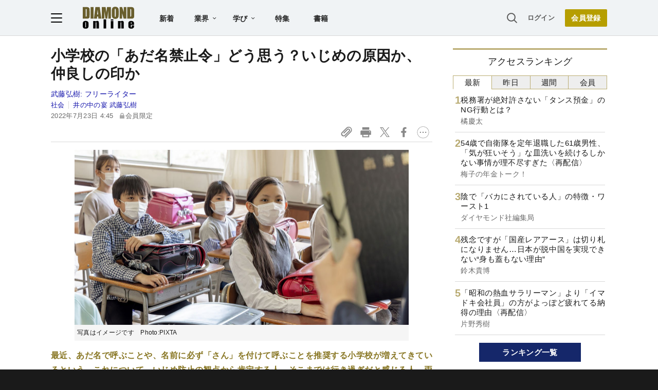

--- FILE ---
content_type: text/html; charset=utf-8
request_url: https://www.google.com/recaptcha/api2/aframe
body_size: 266
content:
<!DOCTYPE HTML><html><head><meta http-equiv="content-type" content="text/html; charset=UTF-8"></head><body><script nonce="6XnumhTVUQYiDwfslPNhbQ">/** Anti-fraud and anti-abuse applications only. See google.com/recaptcha */ try{var clients={'sodar':'https://pagead2.googlesyndication.com/pagead/sodar?'};window.addEventListener("message",function(a){try{if(a.source===window.parent){var b=JSON.parse(a.data);var c=clients[b['id']];if(c){var d=document.createElement('img');d.src=c+b['params']+'&rc='+(localStorage.getItem("rc::a")?sessionStorage.getItem("rc::b"):"");window.document.body.appendChild(d);sessionStorage.setItem("rc::e",parseInt(sessionStorage.getItem("rc::e")||0)+1);localStorage.setItem("rc::h",'1768658531036');}}}catch(b){}});window.parent.postMessage("_grecaptcha_ready", "*");}catch(b){}</script></body></html>

--- FILE ---
content_type: text/javascript;charset=utf-8
request_url: https://id.cxense.com/public/user/id?json=%7B%22identities%22%3A%5B%7B%22type%22%3A%22ckp%22%2C%22id%22%3A%22mkidmergptwmi7hm%22%7D%2C%7B%22type%22%3A%22lst%22%2C%22id%22%3A%223ebskkrlorv2616u4o49h4t5fs%22%7D%2C%7B%22type%22%3A%22cst%22%2C%22id%22%3A%223ebskkrlorv2616u4o49h4t5fs%22%7D%5D%7D&callback=cXJsonpCB4
body_size: 189
content:
/**/
cXJsonpCB4({"httpStatus":200,"response":{"userId":"cx:318cymlppj9062d22zvo7wk4zy:2erugd5llxpu5","newUser":true}})

--- FILE ---
content_type: text/javascript
request_url: https://rumcdn.geoedge.be/7be43ed0-1399-41ac-8312-d295ab48dced/grumi.js
body_size: 57661
content:
var grumiInstance = window.grumiInstance || { q: [] };
(function createInstance (window, document, options = { shouldPostponeSample: false }) {
	!function r(i,o,a){function s(n,e){if(!o[n]){if(!i[n]){var t="function"==typeof require&&require;if(!e&&t)return t(n,!0);if(c)return c(n,!0);throw new Error("Cannot find module '"+n+"'")}e=o[n]={exports:{}};i[n][0].call(e.exports,function(e){var t=i[n][1][e];return s(t||e)},e,e.exports,r,i,o,a)}return o[n].exports}for(var c="function"==typeof require&&require,e=0;e<a.length;e++)s(a[e]);return s}({1:[function(e,t,n){var r=e("./config.js"),i=e("./utils.js");t.exports={didAmazonWin:function(e){var t=e.meta&&e.meta.adv,n=e.preWinningAmazonBid;return n&&(t=t,!i.isEmptyObj(r.amazonAdvIds)&&r.amazonAdvIds[t]||(t=e.tag,e=n.amzniid,t.includes("apstag.renderImp(")&&t.includes(e)))},setAmazonParametersToSession:function(e){var t=e.preWinningAmazonBid;e.pbAdId=void 0,e.hbCid=t.crid||"N/A",e.pbBidder=t.amznp,e.hbCpm=t.amznbid,e.hbVendor="A9",e.hbTag=!0}}},{"./config.js":5,"./utils.js":24}],2:[function(e,t,n){var l=e("./session"),r=e("./urlParser.js"),m=e("./utils.js"),i=e("./domUtils.js").isIframe,f=e("./htmlParser.js"),g=e("./blackList").match,h=e("./ajax.js").sendEvent,o=".amazon-adsystem.com",a="/dtb/admi",s="googleads.g.doubleclick.net",e="/pagead/",c=["/pagead/adfetch",e+"ads"],d=/<iframe[^>]*src=['"]https*:\/\/ads.\w+.criteo.com\/delivery\/r\/.+<\/iframe>/g,u={};var p={adsense:{type:"jsonp",callbackName:"a"+ +new Date,getJsUrl:function(e,t){return e.replace("output=html","output=json_html")+"&callback="+t},getHtml:function(e){e=e[m.keys(e)[0]];return e&&e._html_},shouldRender:function(e){var e=e[m.keys(e)[0]],t=e&&e._html_,n=e&&e._snippet_,e=e&&e._empty_;return n&&t||e&&t}},amazon:{type:"jsonp",callbackName:"apstag.renderImp",getJsUrl:function(e){return e.replace("/admi?","/admj?").replace("&ep=%7B%22ce%22%3A%221%22%7D","")},getHtml:function(e){return e.html},shouldRender:function(e){return e.html}},criteo:{type:"js",getJsHtml:function(e){var t,n=e.match(d);return n&&(t=(t=n[0].replace(/iframe/g,"script")).replace(/afr.php|display.aspx/g,"ajs.php")),e.replace(d,t)},shouldRender:function(e){return"loading"===e.readyState}}};function y(e){var t,n=e.url,e=e.html;return n&&((n=r.parse(n)).hostname===s&&-1<c.indexOf(n.pathname)&&(t="adsense"),-1<n.hostname.indexOf(o))&&-1<n.pathname.indexOf(a)&&(t="amazon"),(t=e&&e.match(d)?"criteo":t)||!1}function v(r,i,o,a){e=i,t=o;var e,t,n,s=function(){e.src=t,h({type:"adfetch-error",meta:JSON.stringify(l.meta)})},c=window,d=r.callbackName,u=function(e){var t,n=r.getHtml(e),e=(l.bustedUrl=o,l.bustedTag=n,r.shouldRender(e));t=n,(t=f.parse(t))&&t.querySelectorAll&&(t=m.map(t.querySelectorAll("[src], [href]"),function(e){return e.src||e.href}),m.find(t,function(e){return g(e).match}))&&h({type:"adfetch",meta:JSON.stringify(l.meta)}),!a(n)&&e?(t=n,"srcdoc"in(e=i)?e.srcdoc=t:((e=e.contentWindow.document).open(),e.write(t),e.close())):s()};for(d=d.split("."),n=0;n<d.length-1;n++)c[d[n]]={},c=c[d[n]];c[d[n]]=u;var u=r.getJsUrl(o,r.callbackName),p=document.createElement("script");p.src=u,p.onerror=s,p.onload=function(){h({type:"adfetch-loaded",meta:JSON.stringify(l.meta)})},document.scripts[0].parentNode.insertBefore(p,null)}t.exports={shouldBust:function(e){var t,n=e.iframe,r=e.url,e=e.html,r=(r&&n&&(t=i(n)&&!u[n.id]&&y({url:r}),u[n.id]=!0),y({html:e}));return t||r},bust:function(e){var t=e.iframe,n=e.url,r=e.html,i=e.doc,o=e.inspectHtml;return"jsonp"===(e=p[y(e)]).type?v(e,t,n,o):"js"===e.type?(t=i,n=r,i=(o=e).getJsHtml(n),l.bustedTag=n,!!o.shouldRender(t)&&(t.write(i),!0)):void 0},checkAndBustFriendlyAmazonFrame:function(e,t){(e=e.defaultView&&e.defaultView.frameElement&&e.defaultView.frameElement.id)&&e.startsWith("apstag")&&(l.bustedTag=t)}}},{"./ajax.js":3,"./blackList":4,"./domUtils.js":8,"./htmlParser.js":13,"./session":21,"./urlParser.js":23,"./utils.js":24}],3:[function(e,t,n){var i=e("./utils.js"),o=e("./config.js"),r=e("./session.js"),a=e("./domUtils.js"),s=e("./jsUtils.js"),c=e("./methodCombinators.js").before,d=e("./tagSelector.js").getTag,u=e("./constants.js"),e=e("./natives.js"),p=e.fetch,l=e.XMLHttpRequest,m=e.Request,f=e.TextEncoder,g=e.postMessage,h=[];function y(e,t){e(t)}function v(t=null){i.forEach(h,function(e){y(e,t)}),h.push=y}function b(e){return e.key=r.key,e.imp=e.imp||r.imp,e.c_ver=o.c_ver,e.w_ver=r.wver,e.w_type=r.wtype,e.b_ver=o.b_ver,e.ver=o.ver,e.loc=location.href,e.ref=document.referrer,e.sp=r.sp||"dfp",e.cust_imp=r.cust_imp,e.cust1=r.meta.cust1,e.cust2=r.meta.cust2,e.cust3=r.meta.cust3,e.caid=r.meta.caid,e.scriptId=r.scriptId,e.crossOrigin=!a.isSameOriginWin(top),e.debug=r.debug,"dfp"===r.sp&&(e.qid=r.meta.qid),e.cdn=o.cdn||void 0,o.accountType!==u.NET&&(e.cid=r.meta&&r.meta.cr||123456,e.li=r.meta.li,e.ord=r.meta.ord,e.ygIds=r.meta.ygIds),e.at=o.accountType.charAt(0),r.hbTag&&(e.hbTag=!0,e.hbVendor=r.hbVendor,e.hbCid=r.hbCid,e.hbAdId=r.pbAdId,e.hbBidder=r.pbBidder,e.hbCpm=r.hbCpm,e.hbCurrency=r.hbCurrency),"boolean"==typeof r.meta.isAfc&&(e.isAfc=r.meta.isAfc,e.isAmp=r.meta.isAmp),r.meta.hasOwnProperty("isEBDA")&&"%"!==r.meta.isEBDA.charAt(0)&&(e.isEBDA=r.meta.isEBDA),r.pimp&&"%_pimp%"!==r.pimp&&(e.pimp=r.pimp),void 0!==r.pl&&(e.preloaded=r.pl),e.site=r.site||a.getTopHostname(),e.site&&-1<e.site.indexOf("safeframe.googlesyndication.com")&&(e.site="safeframe.googlesyndication.com"),e.isc=r.isc,r.adt&&(e.adt=r.adt),r.isCXM&&(e.isCXM=!0),e.ts=+new Date,e.bdTs=o.bdTs,e}function w(t,n){var r=[],e=i.keys(t);return void 0===n&&(n={},i.forEach(e,function(e){void 0!==t[e]&&void 0===n[e]&&r.push(e+"="+encodeURIComponent(t[e]))})),r.join("&")}function E(e){e=i.removeCaspr(e),e=r.doubleWrapperInfo.isDoubleWrapper?i.removeWrapperXMP(e):e;return e=4e5<e.length?e.slice(0,4e5):e}function j(t){return function(){var e=arguments[0];return e.html&&(e.html=E(e.html)),e.tag&&(e.tag=E(e.tag)),t.apply(this,arguments)}}e=c(function(e){var t;e.hasOwnProperty("byRate")&&!e.byRate||(t=a.getAllUrlsFromAllWindows(),"sample"!==e.r&&"sample"!==e.bdmn&&t.push(e.r),e[r.isPAPI&&"imaj"!==r.sp?"vast_content":"tag"]=d(),e.urls=JSON.stringify(t),e.hc=r.hc,e.vastUrls=JSON.stringify(r.vastUrls),delete e.byRate)}),c=c(function(e){e.meta=JSON.stringify(r.meta),e.client_size=r.client_size});function O(e,t){var n=new l;n.open("POST",e),n.setRequestHeader("Content-type","application/x-www-form-urlencoded"),n.send(w(t))}function A(t,e){return o=e,new Promise(function(t,e){var n=(new f).encode(w(o)),r=new CompressionStream("gzip"),i=r.writable.getWriter();i.write(n),i.close(),new Response(r.readable).arrayBuffer().then(function(e){t(e)}).catch(e)}).then(function(e){e=new m(t,{method:"POST",body:e,mode:"no-cors",headers:{"Content-type":"application/x-www-form-urlencoded","Accept-Language":"gzip"}});p(e)});var o}function T(e,t){p&&window.CompressionStream?A(e,t).catch(function(){O(e,t)}):O(e,t)}function _(e,t){r.hasFrameApi&&!r.frameApi?g.call(r.targetWindow,{key:r.key,request:{url:e,data:t}},"*"):T(e,t)}r.frameApi&&r.targetWindow.addEventListener("message",function(e){var t=e.data;t.key===r.key&&t.request&&(T((t=t.request).url,t.data),e.stopImmediatePropagation())});var I,x={};function k(r){return function(n){h.push(function(e){if(e&&e(n),n=b(n),-1!==r.indexOf(o.reportEndpoint,r.length-o.reportEndpoint.length)){var t=r+w(n,{r:!0,html:!0,ts:!0});if(!0===x[t]&&!(n.rbu||n.is||3===n.rdType||n.et))return}x[t]=!0,_(r,n)})}}let S="https:",C=S+o.apiUrl+o.reportEndpoint;t.exports={sendInit:s.once(c(k(S+o.apiUrl+o.initEndpoint))),sendReport:e(j(k(S+o.apiUrl+o.reportEndpoint))),sendError:k(S+o.apiUrl+o.errEndpoint),sendDebug:k(S+o.apiUrl+o.dbgEndpoint),sendStats:k(S+o.apiUrl+(o.statsEndpoint||"stats")),sendEvent:(I=k(S+o.apiUrl+o.evEndpoint),function(e,t){var n=o.rates||{default:.004},t=t||n[e.type]||n.default;Math.random()<=t&&I(e)}),buildRbuReport:e(j(b)),sendRbuReport:_,processQueue:v,processQueueAndResetState:function(){h.push!==y&&v(),h=[]},setReportsEndPointAsFinished:function(){x[C]=!0},setReportsEndPointAsCleared:function(){delete x[C]}}},{"./config.js":5,"./constants.js":6,"./domUtils.js":8,"./jsUtils.js":14,"./methodCombinators.js":16,"./natives.js":17,"./session.js":21,"./tagSelector.js":22,"./utils.js":24}],4:[function(e,t,n){var d=e("./utils.js"),r=e("./config.js"),u=e("./urlParser.js"),i=r.domains,o=r.clkDomains,e=r.bidders,a=r.patterns.wildcards;var s,p={match:!1};function l(e,t,n){return{match:!0,bdmn:e,ver:t,bcid:n}}function m(e){return e.split("").reverse().join("")}function f(n,e){var t,r;return-1<e.indexOf("*")?(t=e.split("*"),r=-1,d.every(t,function(e){var e=n.indexOf(e,r+1),t=r<e;return r=e,t})):-1<n.indexOf(e)}function g(e,t,n){return d.find(e,t)||d.find(e,n)}function h(e){return e&&"1"===e.charAt(0)}function c(c){return function(e){var n,r,i,e=u.parse(e),t=e&&e.hostname,o=e&&[e.pathname,e.search,e.hash].join("");if(t){t=[t].concat((e=(e=t).split("."),d.fluent(e).map(function(e,t,n){return n.shift(),n.join(".")}).val())),e=d.map(t,m),t=d.filter(e,function(e){return void 0!==c[e]});if(t&&t.length){if(e=d.find(t,function(e){return"string"==typeof c[e]}))return l(m(e),c[e]);var a=d.filter(t,function(e){return"object"==typeof c[e]}),s=d.map(a,function(e){return c[e]}),e=d.find(s,function(t,e){return r=g(d.keys(t),function(e){return f(o,e)&&h(t[e])},function(e){return f(o,e)}),n=m(a[e]),""===r&&(e=s[e],i=l(n,e[r])),r});if(e)return l(n,e[r],r);if(i)return i}}return p}}function y(e){e=e.substring(2).split("$");return d.map(e,function(e){return e.split(":")[0]})}t.exports={match:function(e,t){var n=c(i);return t&&"IFRAME"===t.toUpperCase()&&(t=c(o)(e)).match?(t.rdType=2,t):n(e)},matchHB:(s=c(e),function(e){var e=e.split(":"),t=e[0],e=e[1],e="https://"+m(t+".com")+"/"+e,e=s(e);return e.match&&(e.bdmn=t),e}),matchAgainst:c,matchPattern:function(t){var e=g(d.keys(a),function(e){return f(t,e)&&h(a[e])},function(e){return f(t,e)});return e?l("pattern",a[e],e):p},isBlocking:h,getTriggerTypes:y,removeTriggerType:function(e,t){var n,r=(i=y(e.ver)).includes(t),i=1<i.length;return r?i?(e.ver=(n=t,(r=e.ver).length<2||"0"!==r[0]&&"1"!==r[0]||"#"!==r[1]||(i=r.substring(0,2),1===(t=r.substring(2).split("$")).length)?r:0===(r=t.filter(function(e){var t=e.indexOf(":");return-1===t||e.substring(0,t)!==n})).length?i.slice(0,-1):i+r.join("$")),e):p:e}}},{"./config.js":5,"./urlParser.js":23,"./utils.js":24}],5:[function(e,t,n){t.exports={"ver":"0.1","b_ver":"0.5.475","blocking":true,"rbu":0,"silentRbu":0,"signableHosts":[],"onRbu":1,"samplePercent":0,"debug":true,"accountType":"publisher","impSampleRate":0.007,"statRate":0.05,"apiUrl":"//gw.geoedge.be/api/","initEndpoint":"init","reportEndpoint":"report","statsEndpoint":"stats","errEndpoint":"error","dbgEndpoint":"debug","evEndpoint":"event","filteredAdvertisersEndpoint":"v1/config/filtered-advertisers","rdrBlock":true,"ipUrl":"//rumcdn.geoedge.be/grumi-ip.js","altTags":[],"hostFilter":[],"maxHtmlSize":0.4,"reporting":true,"advs":{},"creativeWhitelist":{},"heavyAd":false,"cdn":"cloudfront","domains":{"moc.btrosdaeuh.4v-tsaesu-btr":"1#1:64393","ur.trcpcsd.rc":"1#1:64393","moc.aidemlatigidytiliga.tsaesu-btr":"1#1:64393","moc.sm-tniopxda.4v-tsaesu-btr":"1#1:64393","moc.aidemlatigidytiliga.4v-ue-btr":"1#1:64393","moc.noisufsbup-sda.b-rekcart":"1#1:64393","moc.xdanoev.10-xda":"1#1:64393","moc.esecivrestlob.gnikcart":"1#1:64393","ved.segap.avatrekcolbda":"1#1:64393","lol.axryui.sppa":"1#1:64393","knil.ppa.ifos":"1#1:64393","ten.eralgda.enigne.3ettemocda":"1#1:64393","moc.amenrobsu.sj":"1#1:64393","ten.tnorfduolc.a7ftfuq9zux42d":"1#1:64393","moc.sezirpdnastfigeerf":"1#1:64393","moc.retnipsura":"1#1:64393","aidem.pylopnosid":"1#1:64393","ten.swodniw.eroc.bew.72z.hsulbile":"1#1:64393","ppa.yfilten.b2c179-ibelaj-euqseutats--52b24509b3ff09675f9f8696":"1#1:64393","gro.buhlaedyap":"1#1:64393","enilno.jp-xonmle":"1#1:64393","etis.lativinez":"1#1:64393","moc.ytinummocsdnertefiltrams":"1#1:64393","oi.bew24.potneuq":"1#1:64393","etis.snosiarolf":"1#1:64393","ten.swodniw.eroc.bew.31z.41ohce3033e10613033e":"1#1:64393","moc.dnal-gniltsur":"1#1:64393","moc.mvixirplus":"1#1:64393","zib.ia-mroftalp":"1#1:64393","moc.erotshtlaeh-xiliriv.91htlaeh":"1#1:64393","ved.tpgyad":"1#1:64393","ten.swodniw.eroc.bew.31z.yradnoces-0110613033e3033e3033e":"1#1:64393","moc.evawiryl":"1#1:64393","pohs.aiverec":"1#1:64393","ten.swodniw.eroc.bew.31z.t6sstvmacbasj611egassem":"1#1:64393","ved.segap.33i.e12392db":"1#1:64393","moc.eslupesworbitnegavurt":"1#1:64393","moc.ppaukoreh.fe99e7f22a2b-sepicer-egrofrovalf":"1#1:64393","moc.noitomotua-repsihw":"1#1:64393","moc.tsrub-rotcev":"1#1:64393","moc.yliadsdnertefiltrams":"1#1:64393","ppa.naecolatigidno.amp5c-2-ppa-retsyo":"1#1:64393","ppa.naecolatigidno.9tgd8-ppa-noil-aes":"1#1:64393","moc.2efillatigidhtlaeh":"1#1:64393","moc.npvnpv.lo":"1#1:64393","enilno.trahclak.www":"1#1:64393","moc.secapsnaecolatigid.ndc.1pgs.8424dab099a187ee-od":"1#1:64393","ten.swodniw.eroc.bew.31z.yradnoces-0210513033e3033e3033e":"1#1:64393","evil.kuserucessecivrescp":"1#1:64393","ppa.yfilten.bc693c40-11933161106202-taigalp-eralfduolc":"1#1:64393","moc.ereirrakxelf":"1#1:64393","ten.swodniw.eroc.bew.31z.0210613033e3033e3033e":"1#1:64393","moc.etinudnapxe":"1#1:64393","ur.bupsur":"1#1:64393","moc.stibah-emoh":"1#1:64393","moc.lian-dlob":"1#1:64393","moc.cilodordyh":"1#1:64393","moc.ssom-kraps":"1#1:64393","ten.swodniw.eroc.bew.31z.yeijtig6asj511egassem":"1#1:64393","zyx.serahslatipac":"1#1:64393","enilno.trahclak":"1#1:64393","moc.knixel":"1#1:64393","ppa.naecolatigidno.upe8y-ppa-nihcru":"1#1:64393","moc.ezauw.potneuq":"1#1:64393","ten.swodniw.eroc.bew.31z.4t5p1n9q":"1#1:64393","ten.swodniw.eroc.bew.31z.em3ja9bwcbasj611egassem":"1#1:64393","ofni.imamevapufiz":"1#1:64393","moc.esiurc-latem":"1#1:64393","moc.evort-neddih":"1#1:64393","ten.swodniw.eroc.bew.92z.51sessamaets":"1#1:64393","ten.swodniw.eroc.bew.31z.01ohce3033e10513033e":"1#1:64393","etis.tsenekab":"1#1:64393","enilno.oimutsivarponalex":"1#1:64393","ten.swodniw.eroc.bew.91z.1ayorpuunahb":"1#1:64393","evil.sebiv-kokgnab":"1#1:64393","orp.rucsoerroc":"1#1:64393","pohs.43hsochsup":"1#1:64393","moc.ezhtlaehtif":"1#1:64393","evil.sdraugbewwenerogcp":"1#1:64393","semoh.3bahagemelif":"1#1:64393","pot.tv2kiwk6":"1#1:64393","kni.niw2niw":"1#1:64393","moc.gnidemdevlohp":"1#1:64393","moc.wonhtlaehrettebeht":"1#1:64393","moc.esuohecipscitamora":"1#1:64393","pot.x7n3g3yq":"1#1:64393","moc.neglaic.sj":"1#1:64393","moc.secivresgnirlla.citats":"1#1:64393","moc.nipshctilg":"1#1:64393","moc.ribej-fuloz.3rt":"1#1:64393","moc.redisnisdnertefiltrams":"1#1:64393","hcet.sdnertefiltrams":"1#1:64393","yenom.ihciniam":"1#1:64393","uci.hsillub-hsac":"1#1:64393","evil.evlavdirg.yo":"1#1:64393","ten.swodniw.eroc.bew.31z.3210613033e3033e3033e":"1#1:64393","ten.aidmal.www":"1#1:64393","pohs.iabru":"1#1:64393","ppa.naecolatigidno.g6ieq-2-ppa-retsyo":"1#1:64393","ten.etis-taerg.potneuq":"1#1:64393","di.zib.xd4rg.www":"1#1:64393","moc.ppaukoreh.c0a12ba207f1-ediug-dnelbecips":"1#1:64393","ten.swodniw.eroc.bew.31z.yradnoces-3110613033e3033e3033e":"1#1:64393","moc.won-sseddog-tsul":"1#1:64393","moc.esnapxe-xibroz":"1#1:64393","moc.duorhs-remmihs":"1#1:64393","moc.weiver-kraps":"1#1:64393","ppa.naecolatigidno.nwh6l-ppa-supotco":"1#1:64393","pohs.sserotsenilno.sladnas":"1#1:64393","moc.sdhvkcr":"1#1:64393","ppa.yfilten.b2c179-ibelaj-euqseutats--87879e87140260a86770a696":"1#1:64393","moc.eripsnitsoob":"1#1:64393","moc.emirpsdnertefiltrams":"1#1:64393","moc.wolg-aralos":"1#1:64393","moc.99acitetseaigrurihc.www":"1#1:64393","sbs.noviranod":"1#1:64393","ppa.yfilten.b2c179-ibelaj-euqseutats--e2ef0b721520f87412209696":"1#1:64393","moc.emugealliv":"1#1:64393","moc.sucofttelracs":"1#1:64393","ppa.yfilten.04546af7-72141161106202-taigalp-eralfduolc":"1#1:64393","moc.leehemag":"1#1:64393","ten.etis-taerg.onaimo":"1#1:64393","ppa.yfilten.62cd35d3-81043161106202-taigalp-eralfduolc":"1#1:64393","ppa.yfilten.9d1c94ef-11043161106202-taigalp-eralfduolc":"1#1:64393","ppa.yfilten.f7ae155b-15343161106202-taigalp-eralfduolc":"1#1:64393","ten.swodniw.eroc.bew.31z.7110613033e3033e3033e":"1#1:64393","ppa.naecolatigidno.cr746-ppa-nwarp-gnik":"1#1:64393","latigid.hksurtuoy":"1#1:64393","moc.npvnpv.bn":"1#1:64393","moc.worruberalf.ym":"1#1:64393","ni.oc.yfirevnamuh.0ohevc37ccbuh0a8jl5d":"1#1:64393","moc.dlrowsdnertefiltrams":"1#1:64393","moc.063sdnertefiltrams":"1#1:64393","moc.snruter-xetrov":"1#1:64393","moc.esiurc-ywolg":"1#1:64393","moc.satamldniw":"1#1:64393","etis.etiusqbb.www":"1#1:64393","pot.1fzz48j7":"1#1:64393","ppa.yfilten.c80d209b-71830161106202-taigalp-eralfduolc":"1#1:64393","ppa.yfilten.e2ce1ed3-94203161106202-taigalp-eralfduolc":"1#1:64393","moc.hguonaswap.apl":"1#1:64393","moc.stessa-aidacra":"1#1:64393","golb.zdnertefiltrams":"1#1:64393","moc.etutitsni-nozirohraelc":"1#1:64393","moc.egrus-noziroh":"1#1:64393","moc.eenkavujerym.tuokcehc":"1#1:64393","ofni.robrahtnim.neerg":"1#1:64393","evil.qhxirtamgis":"1#1:64393","ppa.yfilten.b2c179-ibelaj-euqseutats--f9e2adf6a7d7d5f00f91a696":"1#1:64393","etisbew.sohoj":"1#1:64393","gro.uoysekil.potneuq":"1#1:64393","ten.tnorfduolc.64pgc8xmtcuu1d":"1#1:64393","moc.xmznel.2s":"1#1:64393","moc.a1sm.ndc":"1#1:64393","moc.btrtnenitnoctniop":"1#1:64393","oi.vdarda.ipa":"1#1:64393","moc.as.krapsykcul":"1#1:64393","zyx.vdaelacs.rkcrt":"1#1:64393","moc.deloac":"1#1:64393","moc.sgtke.ndc":"1#1:64393","enilno.dnimlacigol.4v-tsaesu-btr":"1#1:64393","moc.cisloot.sj":"1#1:64393","gro.eniltnorfhtlaeh":"1#1:64393","ofni.htaprider.ue-og":"1#1:64393","moc.gatbm":"1#1:64393","cc.daol-lmth.5":"1#1:64393","ten.tnorfduolc.zjnukhvghq9o2d":"1#1:64393","moc.300ygolonhcet-gnivres.krt":"1#1:64393","moc.snalperacidem5202":"1#1:64393","ofni.htaprider.5su-og":"1#1:64393","moc.balsdnertefiltrams":"1#1:64393","ti.esuohlleb":"1#1:64393","pohs.yfitcetorp":"1#1:64393","ppa.naecolatigidno.kekfx-ppa-hsifnoil":"1#1:64393","evil.kuderucesdetroppuscp":"1#1:64393","moc.cllnolasylppusytuaeb.esuoherots":"1#1:64393","moc.ppaukoreh.c27289a0acf6-ediug-egrofecips":"1#1:64393","piv.stnuocsidegaggul":"1#1:64393","ed.tropsrotom-pueh":"1#1:64393","moc.ycagelyrrac":"1#1:64393","moc.worruberalf.m":"1#1:64393","etis.sumednuorahcrop":"1#1:64393","moc.sesruoc-eralfneek":"1#1:64393","moc.azlaatapalnocodnaelihcom":"1#1:64393","evil.auauaerp":"1#1:64393","ten.swodniw.eroc.bew.31z.3110613033e3033e3033e":"1#1:64393","moc.latrophcetegdirb.074thc37ccbuh8t47l5d":"1#1:64393","ten.swodniw.eroc.bew.31z.4ohce3033e10613033e":"1#1:64393","efil.wongniebllewlatnem.ruo":"1#1:64393","moc.ppaukoreh.cd87f21835ce-seton-tfihsetsat":"1#1:64393","ppa.naecolatigidno.j4nqw-ppa-krahs":"1#1:64393","ni.oc.kcilctobor.0hfubc37ccbuhgd1vk5d":"1#1:64393","ppa.yfilten.31f13575-82310161106202-taigalp-eralfduolc":"1#1:64393","ofni.ylkiut":"1#1:64393","ten.swodniw.eroc.bew.31z.4210613033e3033e3033e":"1#1:64393","moc.esrevinusdnertefiltrams":"1#1:64393","moc.skrowsdnertefiltrams":"1#1:64393","moc.egdir-animul":"1#1:64393","gro.egap-tsaf.odnalek":"1#1:64393","moc.noissif-cirtcele":"1#1:64393","moc.erolpxe-nemul":"1#1:64393","moc.tops-ilkraps":"1#1:64393","moc.eilsnianai":"1#1:64393","moc.ppaukoreh.b3ebf1dfe541-32931-ledatic-terces":"1#1:64393","ppa.naecolatigidno.uo449-efiltif":"1#1:64393","moc.gnilratsyvvas":"1#1:64393","ten.swodniw.eroc.bew.31z.erotsmoolsydal":"1#1:64393","evil.oneromxirlab":"1#1:64393","enilno.retuorciffart.aq":"1#1:64393","ten.levapse":"1#1:64393","moc.snoitidepxe-ynoom":"1#1:64393","moc.enihcam-elkraps":"1#1:64393","moc.ymedaca-mrotskciuq":"1#1:64393","moc.evreser-latsyrc":"1#1:64393","moc.kcedmaerddliub":"1#1:64393","ppa.yfilten.0f421f0c-15527151106202-taigalp-eralfduolc":"1#1:64393","kcilc.llorknab-latipac":"1#1:64393","ppa.yfilten.26d61de1-11352161106202-taigalp-eralfduolc":"1#1:64393","gro.draob-ym.potneuq":"1#1:64393","moc.ktnikaerbon":"1#1:64393","moc.nixoabnl":"1#1:64393","ten.swodniw.eroc.bew.41z.zaygwcewdibiqiidsghk3203":"1#1:64393","moc.hsats-latsyrc":"1#1:64393","ycnega.zdnertefiltrams":"1#1:64393","moc.kcohs-tnanoser":"1#1:64393","moc.oilevahtnirouq":"1#1:64393","ppa.naecolatigidno.c72xp-ppa-hsifknom":"1#1:64393","moc.sdnuflatipacmatal":"1#1:64393","su.elavetinarg":"1#1:64393","zyx.urftiforpur":"1#1:64393","moc.won-stifenebym":"1#1:64393","ofni.htaprider.2ue-og":"1#1:64393","ten.dferuza.10z.xafewf3eed7dxbdd-vic":"1#1:64393","moc.321eunevahcnif":"1#1:64393","ten.tnorfduolc.5w8s2qxrbvwy1d":"1#1:64393","moc.ufekuin.sj":"1#1:64393","riah.zxertyio.piv":"1#1:64393","krow.cigamgrebasil.vww":"1#1:64393","ofni.htaprider.3su-og":"1#1:64393","moc.elytsyhtlaeheb":"1#1:64393","moc.sdnertefiltramseht":"1#1:64393","moc.nolem.2m":"1#1:64393","ppa.yfilten.f4df1d4d-60931161106202-taigalp-eralfduolc":"1#1:64393","ten.swodniw.eroc.bew.31z.6110613033e3033e3033e":"1#1:64393","ecaps.eytsxonreip":"1#1:64393","sbs.cgkybx":"1#1:64393","moc.yaw-drawksud":"1#1:64393","moc.bupaidemsdnertefiltrams":"1#1:64393","moc.avitllewtif":"1#1:64393","moc.gniarbowt.emoh":"1#1:64393","evil.ytirucesbewwenerwoncp":"1#1:64393","ten.swodniw.eroc.bew.31z.esmut4x42ajeneaj":"1#1:64393","ten.swodniw.eroc.bew.1z.uedonoyip":"1#1:64393","pot.5kdude9j":"1#1:64393","moc.eslupdnertnabru":"1#1:64393","pohs.02hsochsup":"1#1:64393","evil.kuserucesecivrescp":"1#1:64393","moc.golbotsevol.potneuq":"1#1:64393","ur.hsylamdas":"1#1:64393","moc.cra-remmihs":"1#1:64393","moc.pot-nelgteiuq":"1#1:64393","moc.eralfryhpez":"1#1:64393","moc.cefedetnap":"1#1:64393","pohs.snoitulosvadetroppus":"1#1:64393","pot.5ro8ky4u":"1#1:64393","ten.swodniw.eroc.bew.31z.9110613033e3033e3033e":"1#1:64393","moc.wonsulpoculg":"1#1:64393","ppa.naecolatigidno.vpgza-ppa-retsyo":"1#1:64393","moc.kraps-gnizzif":"1#1:64393","moc.smurdtaebwodahs":"1#1:64393","moc.geraprofir":"1#1:64393","ten.swodniw.eroc.bew.13z.avinhctnem":"1#1:64393","ten.tseb-si.odnalek":"1#1:64393","moc.bmopxzylbt":"1#1:64393","ppa.naecolatigidno.e2ojm-ppa-nihplod":"1#1:64393","zzub.sraeynocer":"1#1:64393","ten.swodniw.eroc.bew.31z.6q4n9x1p":"1#1:64393","ten.swodniw.eroc.bew.31z.yradnoces-4110613033e3033e3033e":"1#1:64393","pohs.ogyaperuces":"1#1:64393","ten.swodniw.eroc.bew.72z.hsulbalit":"1#1:64393","evil.xaxaerp":"1#1:64393","moc.hsinruf-ynit":"1#1:64393","moc.sresiurc-erar":"1#1:64393","ppa.naecolatigidno.k7945-ppa-hsifnoil":"1#1:64393","pot.roz0dnlj":"1#1:64393","evil.edytirucesyfitoncp":"1#1:64393","moc.elasefafhtroneht.www":"1#1:64393","ppa.naecolatigidno.ian2x-ppa-retsbol":"1#1:64393","moc.rednerno.agoynihsies":"1#1:64393","moc.dnapxekraps":"1#1:64393","eniw.tropbewlausac":"1#1:64393","ten.etaberteg.c8ix4":"1#1:64393","moc.flaruc.sj":"1#1:64393","moc.kcaskcurazile":"1#1:64393","moc.gnifrus-tsaf.psd":"1#1:64393","moc.swenygoloncet":"1#1:64393","moc.hsilbupdagnitekram":"1#1:64393","ofni.norfssepsz.op":"1#1:64393","ur.ffoknit.ndc-tenartxe":"1#1:64393","pot.buhrider":"1#1:64393","moc.sdaderk":"1#1:64393","moc.aidem-sserpxeila.stessa":"1#1:64393","moc.allevardyh.sj":"1#1:64393","ofni.htaprider.8su-og":"1#1:64393","moc.ridergnorts":"1#1:64393","moc.oitone":"1#1:64393","moc.isakebmuinumula.sj":"1#1:64393","oi.citamdib.91sda":"1#1:64393","au.777":"1#1:64393","moc.moolonivred":"1#1:64393","moc.ecapssdnertefiltrams":"1#1:64393","cc.sdnertefiltrams":"1#1:64393","em.sdnertefiltrams":"1#1:64393","moc.tlobthgitwercs":"1#1:64393","moc.itramusnam":"1#1:64393","gro.indn":"1#1:64393","ppa.yfilten.61c938-pihsrats-lufpleh":"1#1:64393","latigid.ia-mroftalp":"1#1:64393","moc.emocni-noznif":"1#1:64393","moc.yenruofrebmulp":"1#1:64393","yadot.b96fb.www":"1#1:64393","zzub.dimnikinunaj":"1#1:64393","enilno.etiahculs":"1#1:64393","ten.swodniw.eroc.bew.31z.yradnoces-6110613033e3033e3033e":"1#1:64393","moc.rerednawtoile":"1#1:64393","moc.ppaukoreh.7089a0e08c58-ediug-evrucecips":"1#1:64393","moc.yawhtap-tnaillirb":"1#1:64393","moc.ediughtlaehstifeneb":"1#1:64393","pohs.enircknahylrub":"1#1:64393","pohs.odtniv":"1#1:64393","ten.swodniw.eroc.bew.31z.4110613033e3033e3033e":"1#1:64393","ten.swodniw.eroc.bew.31z.yradnoces-9110613033e3033e3033e":"1#1:64393","etis.raewstropsnabru":"1#1:64393","ten.swodniw.eroc.bew.31z.5210613033e3033e3033e":"1#1:64393","kni.lekafa":"1#1:64393","moc.ppaukoreh.7a7c36b9c6e0-sepicer-dnelbdoof":"1#1:64393","moc.ppaukoreh.6968c654c306-seton-tfihshsid":"1#1:64393","ten.swodniw.eroc.bew.31z.hsulbxam":"1#1:64393","moc.noitacude-gnilzzad":"1#1:64393","moc.atsivsdnertefiltrams":"1#1:64393","moc.epocssdnertefiltrams":"1#1:64393","moc.golbsdnertefiltrams":"1#1:64393","moc.wolfsdnertefiltrams":"1#1:64393","aisa.noomcidron.au":"1#1:64393","moc.epahsemyhr":"1#1:64393","moc.sukofreblis":"1#1:64393","ppa.yfilten.a5aa8e61-55843161106202-taigalp-eralfduolc":"1#1:64393","moc.ppaukoreh.047e40cb91ff-worgstoorerehw":"1#1:64393","moc.xedocssenllewdetavele":"1#1:64393","ten.swodniw.eroc.bew.31z.yradnoces-4210613033e3033e3033e":"1#1:64393","uoyc.71swenyraunaj":"1#1:64393","moc.xevasnkcip.www":"1#1:64393","moc.lartnecsdnertefiltrams":"1#1:64393","moc.enigne-elbmin":"1#1:64393","moc.tsrub-diviv":"1#1:64393","moc.selbatcellocdnaskoob.www":"1#1:64393","ten.swodniw.eroc.bew.31z.fsdowo4vasj511egassem":"1#1:64393","moc.ylezirplla":"1#1:64393","ten.swodniw.eroc.bolb.ctgdvdsasdvjha":"1#1:64393","uci.ydrawrofog":"1#1:64393","moc.edompmujlcitra":"1#1:64393","ppa.yfilten.c34a380f-02500161106202-taigalp-eralfduolc":"1#1:64393","krow.olahegrahc.0zcu2":"1#1:64393","ppa.yfilten.f1071ca4-55833161106202-taigalp-eralfduolc":"1#1:64393","pohs.secivedbewdeloot":"1#1:64393","pohs.ovinni":"1#1:64393","moc.enozyrevocsiddnadaer.apl":"1#1:64393","moc.thgisnisdnertefiltrams":"1#1:64393","moc.latropsdnertefiltrams":"1#1:64393","moc.hsur-thgiliwt":"1#1:64393","etis.yhtlaehlativsulp":"1#1:64393","moc.asu061-sd":"1#1:64393","moc.tnerruc-dicul":"1#1:64393","ten.swodniw.eroc.bew.31z.tyjrjrnhfn":"1#1:64393","uoyc.61swenyraunaj":"1#1:64393","oc.noitaliecnacerahsemit":"1#1:64393","moc.noyrrackleahcim":"1#1:64393","ppa.yfilten.d19e91ae-30330161106202-taigalp-eralfduolc":"1#1:64393","ppa.yfilten.6088489e-10533161106202-taigalp-eralfduolc":"1#1:64393","gro.reggolbi.onaimo":"1#1:64393","ppa.yfilten.5e7711-ukufiad-yrrem--bbdec70b5371613ba2b5a696":"1#1:64393","ten.swodniw.eroc.bew.31z.yradnoces-2210613033e3033e3033e":"1#1:64393","moc.golbotsevol.onaimo":"1#1:64393","ur.tropmitamyorts":"1#1:64393","moc.otoitpac":"1#1:64393","moc.sdnuf-ryhpez":"1#1:64393","moc.sgnivas-avon":"1#1:64393","moc.sadartneaidepxesoleuv.www":"1#1:64393","moc.osulbellal":"1#1:64393","moc.tseuq-niarret":"1#1:64393","moc.ppaukoreh.bf12ae0af263-37178-sgnirps-sselmohtaf":"1#1:64393","sbs.pexal.337rij6j6ouxg52308":"1#1:64393","ppa.naecolatigidno.244gz-3-ppa-krahs":"1#1:64393","moc.42dohtemmils.kcart":"1#1:64393","erots.ytuaebzbk":"1#1:64393","ppa.naecolatigidno.h3qzh-2-ppa-hsifdlog":"1#1:64393","moc.sehcnineveleym":"1#1:64393","ppa.yfilten.4fa32144-10421161106202-taigalp-eralfduolc":"1#1:64393","ten.swodniw.eroc.bolb.fvhfdvdnsfvnfd":"1#1:64393","ved.segap.5iw.401f2c27":"1#1:64393","moc.ailateprion":"1#1:64393","moc.ppaukoreh.2f7f28656552-seton-dnimepicer":"1#1:64393","evil.hctamteb9.trats":"1#1:64393","enilno.dnimlacigol.tsaesu-btr":"1#1:64393","moc.dbdeeni.sj":"1#1:64393","knil.ppa.t2xk":"1#1:64393","moc.noitaunitnocgnipoordelttek":"1#1:64393","ofni.htaprider.2su-og":"1#1:64393","moc.flaruc":"1#1:64393","ofni.htaprider.9su-og":"1#1:64393","moc.sdaderk.ndc":"1#1:64393","moc.qqniamodniamod":"1#1:64393","pot.063htapecart":"1#1:64393","moc.zkbsda":"1#1:64393","moc.ofnircrese":"1#1:64393","ti.esuohlleb.www":"1#1:64393","moc.etinuycagel":"1#1:64393","moc.qolixevonraht":"1#1:64393","moc.yrdnuof-latsyrc":"1#1:64393","moc.wodahs-rehtea":"1#1:64393","moc.yadotsdnertefiltrams":"1#1:64393","ten.swodniw.eroc.bew.31z.4ohce3033e10513033e":"1#1:64393","moc.lorsdnertefiltrams":"1#1:64393","moc.seohselasscisa.www":"1#1:64393","pot.1t2b700e":"1#1:64393","moc.kcilcnotib":"1#1:64393","ten.swodniw.eroc.bew.72z.hsulbnayr":"1#1:64393","moc.hguob-tsorf":"1#1:64393","ten.emrivecinalaeyitnas":"1#1:64393","moc.htnerimolav":"1#1:64393","moc.latrophcetegdirb.g4hirb37ccbuhgn9gk5d":"1#1:64393","pohs.redraugtenbewdellaw":"1#1:64393","moc.oooravam":"1#1:64393","zyx.buh-tram-tsurt":"1#1:64393","moc.etysnefed":"1#1:64393","moc.pzyxhsup":"1#1:64393","pohs.ariken":"1#1:64393","latigid.gnihsilop":"1#1:64393","ppa.yfilten.11037cef-70620161106202-taigalp-eralfduolc":"1#1:64393","pohs.73hsochsup":"1#1:64393","ppa.yfilten.b2c179-ibelaj-euqseutats--b150dfea6a108fb67192a696":"1#1:64393","moc.seohsdnascisa.www":"1#1:64393","ppa.naecolatigidno.llf3r-ppa-hsifyllej":"1#1:64393","moc.peews-remmilg":"1#1:64393","moc.hotnevir":"1#1:64393","moc.ettafirtap":"1#1:64393","moc.enozkolaidem":"1#1:64393","ten.sigamvt.ppa":"1#1:64393","moc.enozakaepngised":"1#1:64393","ppa.yfilten.d2805366-95000161106202-taigalp-eralfduolc":"1#1:64393","ppa.yfilten.3812e593-80559061106202-taigalp-eralfduolc":"1#1:64393","ppa.yfilten.84f2f1cb-73400161106202-taigalp-eralfduolc":"1#1:64393","ni.oc.skrowegdirboen.0m4adc37ccbuhgi22l5d":"1#1:64393","ten.swodniw.eroc.bew.91z.1ypldmisakww":"1#1:64393","ppa.yfilten.8d0bd1c5-95443161106202-taigalp-eralfduolc":"1#1:64393","etis.wolebemwollof":"1#1:64393","moc.clqnw1":"1#1:64393","moc.tcennocsdnertefiltrams":"1#1:64393","moc.artxerocni":"1#1:64393","moc.eccaralgar":"1#1:64393","moc.noitcurtsnoc-dnopthgirb":"1#1:64393","moc.losaf-ihhsovo":"1#1:64393","moc.egnahcydobyrt":"1#1:64393","etis.syatsesidarap":"1#1:64393","ppa.naecolatigidno.ghmko-ppa-llehsaes":"1#1:64393","moc.ksednoisivhcet.apl":"1#1:64393","orp.tolesruc":"1#1:64393","ppa.yfilten.bcf9fbb5-63333161106202-taigalp-eralfduolc":"1#1:64393","pot.5k4hi1j2":"1#1:64393","moc.yohaigreneoce":"1#1:64393","moc.ymehclaward":"1#1:64393","moc.gnidnarbaivilo":"1#1:64393","pohs.xnakoyr":"1#1:64393","ten.swodniw.eroc.bew.31z.sgnihtolc":"1#1:64393","moc.ppaukoreh.189c2ad61850-43352-htrae-ytlas":"1#1:64393","moc.ytilibatsrebycruoy.www":"1#1:64393","moc.uroferacotua.og":"1#1:64393","moc.gatbm.ndc":"1#1:64393","moc.gnifrus-tsaf":"1#1:64393","moc.enilnosivarts":"1#1:64393","moc.ur.kculagem":"1#1:64393","oi.citamdib.611sda":"1#1:64393","moc.pohscitatseht.t":"1#1:64393","ecaps.zkzr24vbli":"1#1:64393","moc.raegthgifdecnavda":"1#1:64393","moc.danosiof.st":"1#1:64393","moc.reverofyllatigidlla.citats":"1#1:64393","ten.tnorfduolc.oemwngu0ijm12d":"1#1:64393","moc.6ndcmb.ndc":"1#1:64393","zyx.daibompxe":"1#1:64393","ten.hcetiaor.gnikcart":"1#1:64393","moc.tsez-ocip":"1#1:64393","moc.sgtke":"1#1:64393","zyx.anklds":"1#1:64393","moc.erehpssdnertefiltrams":"1#1:64393","ppa.yfilten.b2c179-ibelaj-euqseutats--db719f73e74ae73c79d09696":"1#1:64393","moc.loopewgfjaof.elbmucs":"1#1:64393","ten.swodniw.eroc.bolb.91xevilduolcisoi621051":"1#1:64393","moc.orpxifinnit":"1#1:64393","moc.dioees":"1#1:64393","moc.smoordaeraidem.apl":"1#1:64393","ten.taerg-si.potneuq":"1#1:64393","ppa.yfilten.b030c968-75321161106202-taigalp-eralfduolc":"1#1:64393","ten.swodniw.eroc.bew.91z.sohbatomkm":"1#1:64393","evil.seigodseimot":"1#1:64393","uci.erutnev-hsac":"1#1:64393","oc.ruobrahgninrael":"1#1:64393","ppa.yfilten.5e7711-ukufiad-yrrem--5ff8e811b15b316e0ab4a696":"1#1:64393","ppa.yfilten.5e7711-ukufiad-yrrem--4e1774c05302c983d545a696":"1#1:64393","etis.tluavepicer":"1#1:64393","ppa.qhamenic":"1#1:64393","moc.ppaukoreh.2549391e3aef-seton-dnelblaem":"1#1:64393","moc.nocaebsdnertefiltrams":"1#1:64393","moc.tignidnertefiltrams":"1#1:64393","moc.tniop-yrtnelatrop":"1#1:64393","moc.wongnidnertefiltrams":"1#1:64393","moc.elas-seohsscisa.www":"1#1:64393","moc.ppaukoreh.ff2dd93fa69d-esuohytsatlager":"1#1:64393","etis.aucaosl.www":"1#1:64393","ten.dleifhtuosstsitned.www":"1#1:64393","moc.tobeucserecived":"1#1:64393","moc.labolgsdnertefiltrams":"1#1:64393","moc.emyfilian":"1#1:64393","moc.lacsif-tfiws":"1#1:64393","moc.etinuyawhtap":"1#1:64393","ppa.yfilten.12cde13a-85200161106202-taigalp-eralfduolc":"1#1:64393","ppa.yfilten.8138c2ad-65300161106202-taigalp-eralfduolc":"1#1:64393","pohs.sexobfeeb":"1#1:64393","ppa.yfilten.b2c179-ibelaj-euqseutats--08c5f10e5aa706189be1a696":"1#1:64393","ppa.yfilten.98ee1959-44323161106202-taigalp-eralfduolc":"1#1:64393","ppa.yfilten.f1332706-23933161106202-taigalp-eralfduolc":"1#1:64393","moc.ppaukoreh.0441ddc6836b-seton-mooletsat":"1#1:64393","moc.ppaukoreh.b1388da132f9-buharoxulf":"1#1:64393","pohs.retroppusbewdeman":"1#1:64393","moc.tsebsteem":"1#1:64393","moc.evilsdnertefiltrams":"1#1:64393","moc.troper-egrosrov":"1#1:64393","moc.wonyfitrofrebyc":"1#1:64393","moc.sudemsetir":"1#1:64393","moc.egnahcydobyrt.www":"1#1:64393","evil.kuytirucesniamodcp":"1#1:64393","moc.42yrevocsidhtlaeh.kcart":"1#1:64393","ppa.yfilten.84bc99-ehcoirb-sseltroffe":"1#1:64393","ppa.naecolatigidno.dykpc-1-ppa-daehremmah":"1#1:64393","ppa.yfilten.95ab7778-13333161106202-taigalp-eralfduolc":"1#1:64393","ppa.yfilten.185bffb9-80533161106202-taigalp-eralfduolc":"1#1:64393","ten.swodniw.eroc.bew.31z.x6bflaadcbasj611egassem":"1#1:64393","moc.ppaukoreh.c850202af757-ediug-evrucdoof":"1#1:64393","moc.latrophcetegdirb.05u7pb37ccbuhgbldk5d":"1#1:64393","moc.elbairav-wollem":"1#1:64393","moc.latipac-tfird":"1#1:64393","moc.liart-ledniuq":"1#1:64393","moc.gnikoocia42":"1#1:64393","moc.dnertemot":"1#1:64393","ppa.yfilten.086d3ceb-14221161106202-taigalp-eralfduolc":"1#1:64393","moc.uroferacotua":"1#1:64393","moc.ppaukoreh.212c36d4886e-sepicer-ytfarclaem":"1#1:64393","moc.xugem-tolih.3rt":"1#1:64393","emag.lrb":"1#1:64393","ten.tnorfduolc.hdr30wt8ptlk1d":"1#1:64393","pot.ta-eataeb-etatpulov":"1#1:64393","moc.raegthgifdecnavda.sj":"1#1:64393","moc.xdanoev.20-xda":"1#1:64393","moc.yrotcafxda.tsaesu-btr":"1#1:64393","ten.dferuza.10z.metg5hyevhdfuead-yrc":"1#1:64393","moc.pulod-nesiw.3rt":"1#1:64393","moc.oeevo.sda.401sda":"1#1:64393","moc.buhtsitpab":"1#1:64393","moc.tceffedaibom":"1#1:64393","moc.secivresgnirlla":"1#1:64393","cc.lllla4nuf.yalp":"1#1:64393","pot.h8dnba1r":"1#1:64393","zyx.5xi":"1#1:64393","enilno.kcartgma.kcart":"1#1:64393","moc.allevardyh":"1#1:64393","efil.sdnertefiltrams":"1#1:64393","moc.nerohralk":"1#1:64393","evil.elgnim-aidem":"1#1:64393","aidem.fortatoihg":"1#1:64393","aidem.teppaomsoc":"1#1:64393","ppa.yfilten.b2c179-ibelaj-euqseutats--3a4577630837b8a998d09696":"1#1:64393","ten.swodniw.eroc.bolb.sbdhbvfhsdhfndsa":"1#1:64393","zyx.tsen-dloh-tfos":"1#1:64393","moc.cllwowstif.yreviled":"1#1:64393","kcilc.swenesserp":"1#1:64393","ikiw.gnitarenil.ojch2":"1#1:64393","ppa.yfilten.bc4d7fd6-42333161106202-taigalp-eralfduolc":"1#1:64393","moc.ppaukoreh.4480b59969df-sepicer-tsenrovalf":"1#1:64393","ni.oc.setagtcennoc.0ji7nc37ccbuh8khbl5d":"1#1:64393","ten.swodniw.eroc.bew.01z.yradnoces-35yuytuytuyy":"1#1:64393","evil.xelidercareicnanif.krt":"1#1:64393","zyx.latipac-erusaert":"1#1:64393","ppa.yfilten.89f94e1b-74222151106202-taigalp-eralfduolc":"1#1:64393","moc.ecafretni-xetrov":"1#1:64393","moc.hctilg-xetrov":"1#1:64393","moc.radarsdnertefiltrams":"1#1:64393","moc.aknakepaz-osaym":"1#1:64393","ten.swodniw.eroc.bew.31z.6110513033e3033e3033e":"1#1:64393","ppa.yfilten.2d96c980-43544161106202-taigalp-eralfduolc":"1#1:64393","ten.swodniw.eroc.bew.31z.yradnoces-8110613033e3033e3033e":"1#1:64393","etis.esaenaelc":"1#1:64393","moc.buhytefasenilnodlrow":"1#1:64393","moc.aneralliuq":"1#1:64393","moc.knilsdnertefiltrams":"1#1:64393","moc.edoeg-noen":"1#1:64393","ten.swodniw.eroc.bew.31z.yradnoces-9110513033e3033e3033e":"1#1:64393","moc.xifsdnertefiltrams":"1#1:64393","ppa.yfilten.9986a4a2-32643161106202-taigalp-eralfduolc":"1#1:64393","moc.ppaukoreh.07ce116d5a2b-ediug-dnelbrovalf":"1#1:64393","moc.zenozesrev":"1#1:64393","moc.tsegidsdnertefiltrams":"1#1:64393","moc.epacse-erar":"1#1:64393","moc.egrof-ylkraps":"1#1:64393","moc.xennaezalb":"1#1:64393","ten.swodniw.eroc.bew.31z.kbjib89bjkbib89b89bibhi":"1#1:64393","ppa.naecolatigidno.uycfl-ppa-hsifdlog":"1#1:64393","moc.puorgaisa-sk":"1#1:64393","etis.egdirleehw":"1#1:64393","pohs.gerbewdeidaer":"1#1:64393","etis.sniuagom":"1#1:64393","moc.tun-bt":"1#1:64393","moc.ppaukoreh.ba9c2f83955f-sgolbswenyliad":"1#1:64393","ten.swodniw.eroc.bew.31z.7110513033e3033e3033e":"1#1:64393","moc.redniflaedretrams.gnidnal":"1#1:64393","ppa.yfilten.9b1f54c4-23252161106202-taigalp-eralfduolc":"1#1:64393","ten.swodniw.eroc.bew.31z.hsulbxela":"1#1:64393","moc.7777elayorhsac.www":"1#1:64393","ten.swodniw.eroc.bew.31z.yradnoces-6110513033e3033e3033e":"1#1:64393","ppa.naecolatigidno.ixw8j-ppa-elahw":"1#1:64393","ppa.naecolatigidno.xv5eb-ppa-hsiats-fiotuortrk":"1#1:64393","ppa.yfilten.68c79aad-02024161106202-taigalp-eralfduolc":"1#1:64393","ten.swodniw.eroc.bew.31z.8110613033e3033e3033e":"1#1:64393","ten.swodniw.eroc.bew.31z.yradnoces-1210613033e3033e3033e":"1#1:64393","ppa.naecolatigidno.dg5yg-ppa-llehsaes":"1#1:64393","moc.nozirohetinu":"1#1:64393","kni.torpkcilc":"1#1:64393","zyx.ubdstr":"1#1:64393","ten.dferuza.10z.2eybzhxerhgbjgca-rle":"1#1:64393","em.yapt.pukool":"1#1:64393","moc.xitun-relov.a":"1#1:64393","moc.3ta3rg-os":"1#1:64393","moc.lairteerflla.2v":"1#1:64393","oi.citamdib.711sda":"1#1:64393","pohs.ecnerefertendetroppus":"1#1:64393","uci.nigram-hsac":"1#1:64393","ppa.yfilten.49decf9a-03621161106202-taigalp-eralfduolc":"1#1:64393","ten.swodniw.eroc.bew.31z.dgdfg3gdfg2g2g":"1#1:64393","cc.44kk55.www":"1#1:64393","moc.ppaukoreh.10bb82326024-sepicer-tsenkooc":"1#1:64393","ppa.yfilten.3876d3-ksud-cihc":"1#1:64393","moc.evolerev":"1#1:64393","moc.ydeefpop":"1#1:64393","moc.kniledonhcet.09h85c37ccbuhgk3ok5d":"1#1:64393","ppa.naecolatigidno.a5tex-ppa-surlaw":"1#1:64393","ten.swodniw.eroc.bew.31z.3ohce3033e10613033e":"1#1:64393","ten.swodniw.eroc.bew.31z.4x6m2r9u":"1#1:64393","evil.ajapretsimsey":"1#1:64393","moc.kaerbswenruoy":"1#1:64393","ppa.naecolatigidno.tj8ea-ppa-laes":"1#1:64393","moc.emme-aenil.www":"1#1:64393","moc.sucofsdnertefiltrams":"1#1:64393","moc.mossolb-yria":"1#1:64393","moc.assoralem-omorp":"1#1:64393","ten.swodniw.eroc.bew.31z.0210513033e3033e3033e":"1#1:64393","moc.smoordaeraidem":"1#1:64393","kcilc.xelfobor":"1#1:64393","moc.ozyxhsup":"1#1:64393","moc.ppaehtga.ws-sbuh":"1#1:64393","orp.gnitniopku":"1#1:64393","sbs.reaezolivam":"1#1:64393","moc.dliub-diviv":"1#1:64393","ten.swodniw.eroc.bew.31z.jhhjbjhbhjbhjbkjhkbh":"1#1:64393","moc.evort-wodahs":"1#1:64393","etis.aruaevird":"1#1:64393","ten.taerg-si.odnalek":"1#1:64393","ten.swodniw.eroc.bew.02z.dimeiipau":"1#1:64393","ppa.yfilten.dc8ece66-53933161106202-taigalp-eralfduolc":"1#1:64393","cc.22kk55.www":"1#1:64393","moc.ppaukoreh.1df503df6d90-seton-sbalepicer":"1#1:64393","pohs.yaperucces":"1#1:64393","pohs.wtoudoudip":"1#1:64393","moc.srac-tnilg":"1#1:64393","moc.etuor-arovnes":"1#1:64393","moc.tfah-yria":"1#1:64393","moc.atfiocrahas":"1#1:64393","ppa.yfilten.875eacd1-61627151106202-taigalp-eralfduolc":"1#1:64393","moc.tnegaecnarusniva":"1#1:64393","moc.gninrael-thgilneek":"1#1:64393","moc.noziroh-nailleriv":"1#1:64393","moc.ornuxev":"1#1:64393","moc.659yil":"1#1:64393","etis.stnaiggolb":"1#1:64393","ppa.naecolatigidno.dh5yl-ppa-retsbol":"1#1:64393","moc.oihtnylaref":"1#1:64393","moc.tsacerof-tiforp-drawrof":"1#1:64393","ppa.yfilten.b4e85507-04321161106202-taigalp-eralfduolc":"1#1:64393","tif.robrahnoitom.62":"1#1:64393","moc.ezauw.onaimo":"1#1:64393","moc.ppaukoreh.6107d31ee46e-seton-dnimlaem":"1#1:64393","enilno.tnerooad.www":"1#1:64393","moc.evawreviri":"1#1:64393","moc.tokako":"1#1:64393","evil.eciovamzalp":"1#1:64393","gro.senildaehhtlaeh":"1#1:64393","zyx.563ebhfewa":"1#1:64393","moc.ecarsussap.331175-tsetal":"1#1:64393","moc.nesbnib.sj":"1#1:64393","moc.ndcsca":"1#1:64393","moc.btr-mueda.rekcart":"1#1:64393","moc.ecarsussap.957965-tsetal":"1#1:64393","moc.perut-nadim.3rt":"1#1:64393","ofni.og7etadpu":"1#1:64393","moc.reverofyllatigidlla":"1#1:64393","orp.nufsten.erp":"1#1:64393","moc.oidutssdnertefiltrams":"1#1:64393","moc.taebsdnertefiltrams":"1#1:64393","moc.ppasdnertefiltrams":"1#1:64393","ofni.sdnertefiltrams":"1#1:64393","zyx.efil-enotstraeh":"1#1:64393","ten.swodniw.eroc.bew.5z.yhpargotohpneshxeopq":"1#1:64393","evil.kuerucesecivressp":"1#1:64393","ten.swodniw.eroc.bew.31z.0f4vju2wasj511egassem":"1#1:64393","ten.swodniw.eroc.bew.31z.aremiahqhsiaretayirasek":"1#1:64393","erots.ounitnocoxulf":"1#1:64393","pot.gxyenndmewvwn":"1#1:64393","gro.reggolbi.potneuq":"1#1:64393","oi.krtt.bndlh":"1#1:64393","moc.tiydaerten":"1#1:64393","sbs.lesotnavirb":"1#1:64393","moc.buhsdnertefiltrams":"1#1:64393","orp.rednefed-jxcm.go1ele37cffanasvnk5d":"1#1:64393","ten.swodniw.eroc.bew.31z.2110613033e3033e3033e":"1#1:64393","moc.mo-muimerpuusub.www":"1#1:64393","uoyc.dd768k.www":"1#1:64393","ppa.naecolatigidno.3izum-2-ppa-surlaw":"1#1:64393","moc.42ynomrahydob.kcart":"1#1:64393","moc.ppaukoreh.5a052dd3f3ab-seton-kniletsat":"1#1:64393","moc.ppaukoreh.a02a2e2bdada-ediug-dnelbkooc":"1#1:64393","ten.swodniw.eroc.bew.91z.1ypdkalmak":"1#1:64393","etis.etingilativ":"1#1:64393","moc.ralohcs-nemul":"1#1:64393","moc.sotua-rekcilf":"1#1:64393","moc.dnem-orea":"1#1:64393","moc.enurdelbaf":"1#1:64393","moc.srebiro":"1#1:64393","ten.swodniw.eroc.bew.31z.icniu4x42yeoirciv":"1#1:64393","moc.hcetesirdnert":"1#1:64393","ppa.naecolatigidno.uwooq-ppa-hsifyllej":"1#1:64393","moc.etadstnailllrb.vggabx":"1#1:64393","kcilc.oazucisot":"1#1:64393","pot.wugqbijfowxbe":"1#1:64393","ppa.yfilten.5e7711-ukufiad-yrrem--a2f25566af5836523024a696":"1#1:64393","ten.swodniw.eroc.bew.31z.8x6k1m9r":"1#1:64393","moc.ybraen-slrig.www":"1#1:64393","orp.buh-ioria":"1#1:64393","moc.trulb-edmj-worht":"1#1:64393","moc.emulp-yria":"1#1:64393","moc.rosuluz":"1#1:64393","moc.ppasaveun":"1#1:64393","moc.ppaukoreh.298c4186c572-oidutsnoitcefrepdetalp":"1#1:64393","ur.36ixatdem":"1#1:64393","moc.wpretawdliw":"1#1:64393","sbs.ysz5rj":"1#1:64393","uci.noissimtxen":"1#1:64393","moc.ediugsdnertefiltrams":"1#1:64393","moc.rtsirtulav":"1#1:64393","moc.daor-laicalg":"1#1:64393","moc.maelg-dicul":"1#1:64393","ten.etis-taerg.enaleuv":"1#1:64393","ten.swodniw.eroc.bolb.lshcjtqbhdwtzirgvllv1103":"1#1:64393","evil.esmotsomsar":"1#1:64393","kcilc.iletca":"1#1:64393","kcilc.tuozocul.su":"1#1:64393","moc.vg4pfvd":"1#1:64393","gro.uoysekil.odnalek":"1#1:64393","ppa.yfilten.feb01a12-74152161106202-taigalp-eralfduolc":"1#1:64393","ppa.yfilten.7c8d1b5a-70533161106202-taigalp-eralfduolc":"1#1:64393","ten.swodniw.eroc.bolb.tbuyhkslthbzuynmiyal1303":"1#1:64393","moc.gninrael-liartprahs":"1#1:64393","moc.balsisenegevirht":"1#1:64393","moc.adlaremseybgniroliat":"1#1:64393","ni.oc.kcilctobor.gilsac37ccbuh046tk5d":"1#1:64393","uci.evirdefil":"1#1:64393","dlrow.oronif":"1#1:64393","pohs.33hsochsup":"1#1:64393","latigid.deefcbc":"1#1:64393","ppa.yfilten.1b1f45d5-03403161106202-taigalp-eralfduolc":"1#1:64393","moc.ppaukoreh.074cacadb51f-buhxroced":"1#1:64393","ten.swodniw.eroc.bew.72z.ruteshsuz":"1#1:64393","ppa.naecolatigidno.db5ps-ppa-hsifrats":"1#1:64393","moc.tiydaerten.www":"1#1:64393","uci.egapyrtne":"1#1:64393","moc.xinus-lepat.2rt":"1#1:64393","ofni.htaprider.7su-og":"1#1:64393","moc.ruzah-konib.3rt":"1#1:64393","pot.v6ev31v3":"1#1:64393","ofni.htaprider.capa-og":"1#1:64393","oi.citamdib.201sda":"1#1:64393","moc.laicoscertbftrms":"1#1:64393","zyx.c0i":"1#1:64393","moc.tnetnoc-xepa":"1#1:64393","ten.tnorfduolc.g4pvzepdaeq1d":"1#1:64393","ofni.htaprider.6su-og":"1#1:64393","ofni.htaprider.1su-og":"1#1:64393","moc.dib-yoj.ed-pmi-vda":"1#1:64393","ten.swodniw.eroc.bew.31z.l8u7xbd2lzcd411segassem":"1#1:64393","ofni.htaprider.4su-og":"1#1:64393","moc.ocsdnertefiltrams":"1#1:64393","cc.zdnertefiltrams":"1#1:64393","aidem.eroboddos":"1#1:64393","zyx.seton-latipac":"1#1:64393","ofni.buhiatxen":"1#1:64393","ppa.naecolatigidno.wtmd5-1-ppa-hsifnoil":"1#1:64393","ppa.naecolatigidno.57f8z-ppa-notknalp":"1#1:64393","zyx.erutnev-hsac":"1#1:64393","gro.taerg-si.onaimo":"1#1:64393","gro.draob-ym.onaimo":"1#1:64393","moc.scitzzub":"1#1:64393","ten.swodniw.eroc.bew.31z.51ohce3033e10613033e":"1#1:64393","zyx.sepicernaelctae":"1#1:64393","moc.ppaukoreh.54b180b8d9e0-ediug-dnimkooc":"1#1:64393","moc.aedtucartlu":"1#1:64393","moc.latigidesrobdleg":"1#1:64393","zzub.miaairda.5o":"1#1:64393","moc.esrup-latipac":"1#1:64393","ten.swodniw.eroc.bew.31z.scar4x42oki":"1#1:64393","enilno.goosregla":"1#1:64393","moc.xrotaercesrev":"1#1:64393","moc.ximroftra":"1#1:64393","ku.oc.dijsamog":"1#1:64393","ten.swodniw.eroc.bew.31z.iabut4x42asnu":"1#1:64393","ten.swodniw.eroc.bew.31z.6ohce3033e10613033e":"1#1:64393","ten.swodniw.eroc.bew.31z.7ohce3033e10613033e":"1#1:64393","ten.semajnerraw":"1#1:64393","moc.tfosenivgatoodikiw":"1#1:64393","ppa.naecolatigidno.s8ue6-ppa-notknalp":"1#1:64393","moc.rzyxhsup":"1#1:64393","kcilc.muidusar.ue":"1#1:64393","moc.111189gv.www":"1#1:64393","moc.sgninrae-neek":"1#1:64393","moc.ediug-tniaf":"1#1:64393","moc.fer2kcart.www":"1#1:64393","erots.tekramovehsed.ylebiv":"1#1:64393","ppa.yfilten.0810204c-81743161106202-taigalp-eralfduolc":"1#1:64393","sbs.ysz5rj.www":"1#1:64393","ten.swodniw.eroc.bew.31z.5110613033e3033e3033e":"1#1:64393","moc.yawetag-puteem.0k67i523fl513sjqnhpsq80w":"1#1:64393","su.peekhsalf":"1#1:64393","moc.erocsdnertefiltrams":"1#1:64393","moc.3eldren":"1#1:64393","moc.scitenik-thgirb":"1#1:64393","moc.24enozknilaireve":"1#1:64393","moc.ugenneevsid":"1#1:64393","ten.swodniw.eroc.bew.31z.aniu4x42aqinu":"1#1:64393","ten.swodniw.eroc.bew.31z.yradnoces-1210513033e3033e3033e":"1#1:64393","ten.swodniw.eroc.bolb.gdfbdngfnbdnfnvkfg":"1#1:64393","gro.gnippohsevolew":"1#1:64393","ten.swodniw.eroc.bew.31z.yradnoces-7110613033e3033e3033e":"1#1:64393","ten.swodniw.eroc.bew.31z.9ohce3033e10613033e":"1#1:64393","orp.dnotsitlum":"1#1:64393","evil.kuserucestuobacp":"1#1:64393","moc.krowtensdnertefiltrams":"1#1:64393","moc.hcetsdnertefiltrams":"1#1:64393","moc.joznyrb-s-ihhsovo":"1#1:64393","ten.swodniw.eroc.bew.31z.yradnoces-7110513033e3033e3033e":"1#1:64393","ten.swodniw.eroc.bew.31z.11ohce3033e10513033e":"1#1:64393","ten.swodniw.eroc.bew.31z.erotserutinruf":"1#1:64393","moc.ccirbibbed":"1#1:64393","pohs.llawbewdeidaer":"1#1:64393","moc.htlaew-ssenisub":"1#1:64393","ppa.naecolatigidno.e8l39-ppa-elahw":"1#1:64393","moc.6202gninnalpidem":"1#1:64393","oi.citamdib.502sda":"1#1:64393","evil.sllawnajortitna":"1#1:64393","moc.dnmbs.ue.bi":"1#1:64393","moc.yawa-em-llor":"1#1:64393","moc.isakebmuinumula":"1#1:64393","moc.sesulplexip.tsaesu-btr":"1#1:64393","moc.aeesud":"1#1:64393","ten.dferuza.10z.qcbcgcqg9dwh0gcd-jsd":"1#1:64393","pot.zj61b27e":"1#1:64393","moc.erotsyalpmlap.2ndc":"1#1:64393","moc.sr1m":"1#1:64393","ecaps.bewpot":"1#1:64393","moc.kcartsdnertefiltrams":"1#1:64393","moc.langisksirlatigid":"1#1:64393","moc.ecapsksedelpmis":"1#1:64393","ten.swodniw.eroc.bew.31z.1q9p5n7x":"1#1:64393","moc.zodleiy.4v-lmx":"1#1:64393","etis.10-krtevil.rfesrtbh1tra":"1#1:64393","ten.swodniw.eroc.bew.91z.1yylinilanfv":"1#1:64393","moc.qbzylm":"1#1:64393","moc.slaedrehcuovtnatsni":"1#1:64393","moc.sehcninevelest":"1#1:64393","ten.taerg-si.onaimo":"1#1:64393","gro.etisehcin.onaimo":"1#1:64393","moc.worruberalf.citats":"1#1:64393","moc.ppaukoreh.97fbefcd6a2d-52421-egufer-enacra":"1#1:64393","moc.ppaukoreh.19b5c2c97d65-elbideedamstnemom":"1#1:64393","moc.sevitomotua-ycnaf":"1#1:64393","moc.knohxepa":"1#1:64393","gro.c-kciuq":"1#1:64393","ppa.yfilten.56044d-diurd-gnilrad--ce31ee6db0a67f8aa8fe8696":"1#1:64393","ten.swodniw.eroc.bew.31z.yradnoces-5110513033e3033e3033e":"1#1:64393","ten.swodniw.eroc.bew.31z.yradnoces-8110513033e3033e3033e":"1#1:64393","ten.swodniw.eroc.bolb.aaascehcnoitacifitonwen":"1#1:64393","gro.kcargnidloh":"1#1:64393","ten.swodniw.eroc.bew.31z.erotspohsyhsulp":"1#1:64393","ten.swodniw.eroc.bew.91z.evavicinel":"1#1:64393","ten.swodniw.eroc.bew.31z.8ohce3033e10613033e":"1#1:64393","moc.dekcipdrawa":"1#1:64393","moc.serutnevdasiol":"1#1:64393","moc.eractenbewdetaicossa.klc":"1#1:64393","moc.rotinomsdnertefiltrams":"1#1:64393","moc.sspit-iia":"1#1:64393","moc.hsur-neehs":"1#1:64393","ten.swodniw.eroc.bew.31z.ufzpro5aasj511egassem":"1#1:64393","moc.esluphsalfortem":"1#1:64393","ppa.yfilten.c41bfd1b-51720161106202-taigalp-eralfduolc":"1#1:64393","moc.latrophcetegdirb.got7uc37ccbuhoemhl5d":"1#1:64393","pohs.duolctendellaw":"1#1:64393","moc.etilesdnertefiltrams":"1#1:64393","duolc.sdnertefiltrams":"1#1:64393","moc.cilepnolas":"1#1:64393","moc.se-golbneerg":"1#1:64393","moc.enozkolaidem.apl":"1#1:64393","moc.maerdruolev":"1#1:64393","moc.enoz-topsbuh-weiver":"1#1:64393","evil.42oimdem":"1#1:64393","ppa.yfilten.5494c3fd-15043161106202-taigalp-eralfduolc":"1#1:64393","etis.aropaj":"1#1:64393","uci.noitceridmia":"1#1:64393","moc.rewolf-taen":"1#1:64393","moc.peews-kcils":"1#1:64393","ten.swodniw.eroc.bew.31z.5110513033e3033e3033e":"1#1:64393","moc.c888787.www":"1#1:64393","pot.jjeblyxq":"1#1:64393","moc.tnegaecnarusniva.www":"1#1:64393","moc.sepacsenixam":"1#1:64393","moc.latrop-tpecnocryhpez":"1#1:64393","moc.temoc-ytsez":"1#1:64393","ppa.naecolatigidno.ezxno-ppa-hsifnoil":"1#1:64393","ten.swodniw.eroc.bew.31z.7ohce3033e10513033e":"1#1:64393","oi.bew24.odnalek":"1#1:64393","moc.063aidemtnetnoc":"1#1:64393","ppa.naecolatigidno.itjx8-ppa-eltrut-aes":"1#1:64393","moc.latrophcetegdirb.ga66pc37ccbuh8q9dl5d":"1#1:64393","moc.krowtendaxes":"1#4:1","moc.elgnuv.sda.stneve":{"cid=5bc0e10e25c7d7796ebe8fc0_btrZuZByJrXRQQzF":"1#1:65568","cid=5caf77f1e04ca66a2d4bcd7c_1854182325963873":"1#1:65568","cid=64c165a37c1dd00011cb65f1_360283":"1#1:65568","cid=64c165a37c1dd00011cb65f1_462377":"1#1:65568","cid=64c165a37c1dd00011cb65f1_508751":"1#1:65568","cid=5bc0e10e25c7d7796ebe8fc0_Jik1Dqnqqsgz8zhn":"1#1:65568","cid=64c165a37c1dd00011cb65f1_508754":"1#1:65568","cid=64c165a37c1dd00011cb65f1_447654":"1#1:65568","cid=64c165a37c1dd00011cb65f1_506457":"1#1:65568","cid=5bc0e10e25c7d7796ebe8fc0_jt2OEV78ynPfR4zt":"1#1:65568","cid=64c165a37c1dd00011cb65f1_512528":"1#1:65568","cid=64c165a37c1dd00011cb65f1_495746":"1#1:65568","cid=64c165a37c1dd00011cb65f1_459862":"1#1:65568","cid=64c165a37c1dd00011cb65f1_508750":"1#1:65568","cid=5bc0e10e25c7d7796ebe8fc0_iDJ12Us0K10Sv4H4":"1#1:65568","cid=5bc0e10e25c7d7796ebe8fc0_nINlB7KSTejLPG1I":"1#1:65568","cid=5bc0e10e25c7d7796ebe8fc0_PEywjcovhnd53eVU":"1#1:65568","cid=5bc0e10e25c7d7796ebe8fc0_PHzjqZI0nW60Ws3d":"1#1:65568","cid=5caf77f1e04ca66a2d4bcd7c_1854188842593585":"1#1:65568","cid=64c165a37c1dd00011cb65f1_496203":"1#1:65568","cid=64c165a37c1dd00011cb65f1_507546":"1#1:65568","cid=5bc0e10e25c7d7796ebe8fc0_qn1VWAdlgamwCIjl":"1#1:65568","cid=5bc0e10e25c7d7796ebe8fc0_aCXcRV6ezSZg8b4Q":"1#1:65568","cid=64c165a37c1dd00011cb65f1_406918":"1#1:65568","cid=5bc0e10e25c7d7796ebe8fc0_DrawBNFLCEz3PX2K":"1#1:65568","cid=64c165a37c1dd00011cb65f1_360286":"1#1:65568","cid=64c165a37c1dd00011cb65f1_513084":"1#1:65568","cid=5bc0e10e25c7d7796ebe8fc0_Desn35zAa3tjIGr9":"1#1:65568","cid=5f6413c9612b1a0015099993_233829":"1#1:65568","cid=5bc0e10e25c7d7796ebe8fc0_yG6cUOLpvZTppH9v":"1#1:65568","cid=5f6413c9612b1a0015099993_231033":"1#1:65568","cid=5caf77f1e04ca66a2d4bcd7c_1854182330570834":"1#1:65568","cid=5caf77f1e04ca66a2d4bcd7c_1854381674972562":"1#1:65568","cid=64c165a37c1dd00011cb65f1_378439":"1#1:65568","cid=5bc0e10e25c7d7796ebe8fc0_FN6E2fviWHMlEzRX":"1#1:65568","cid=64c165a37c1dd00011cb65f1_503432":"1#1:65568","cid=64c165a37c1dd00011cb65f1_459832":"1#1:65568","cid=64c165a37c1dd00011cb65f1_435004":"1#1:65568","cid=64c165a37c1dd00011cb65f1_510879":"1#1:65568","cid=64c165a37c1dd00011cb65f1_513085":"1#1:65568","cid=5bc0e10e25c7d7796ebe8fc0_Tj0YiwqDgnycJzCx":"1#1:65568","cid=5bc0e10e25c7d7796ebe8fc0_Y8b5qZoyGzt7jqnM":"1#1:65568","cid=64c165a37c1dd00011cb65f1_496202":"1#1:65568","cid=64c165a37c1dd00011cb65f1_360284":"1#1:65568","cid=5caf77f1e04ca66a2d4bcd7c_1854187359341746":"1#1:65568","cid=5bc0e10e25c7d7796ebe8fc0_b6qHRb1gPS1wgqmw":"1#1:65568","cid=5bc0e10e25c7d7796ebe8fc0_bKjyo5Zskm6QmwsR":"1#1:65568","cid=5bc0e10e25c7d7796ebe8fc0_ovdrVOI1U0y2szuA":"1#1:65568","cid=64c165a37c1dd00011cb65f1_457307":"1#1:65568","cid=5bc0e10e25c7d7796ebe8fc0_SFPpJOsYbQO1jGtP":"1#1:65568","cid=5bc0e10e25c7d7796ebe8fc0_lBdny6kS7IKjdTVI":"1#1:65568","cid=5bc0e10e25c7d7796ebe8fc0_hLpHssWE2bMx0p3e":"1#1:65568","cid=64c165a37c1dd00011cb65f1_441740":"1#1:65568","cid=64c165a37c1dd00011cb65f1_431868":"1#1:65568","cid=5bc0e10e25c7d7796ebe8fc0_bhjWWHIyLhwrlf4B":"1#1:65568","cid=5bc0e10e25c7d7796ebe8fc0_KldhCHyQlKbolDbJ":"1#1:65568","cid=5bc0e10e25c7d7796ebe8fc0_vcygc6eyi2OUGlxV":"1#1:65568","cid=64c165a37c1dd00011cb65f1_459861":"1#1:65568","cid=64c165a37c1dd00011cb65f1_477139":"1#1:65568","cid=5bc0e10e25c7d7796ebe8fc0_OlU5Zgl1XzB3d4Ad":"1#1:65568","cid=5bc0e10e25c7d7796ebe8fc0_eWqds3xrM8ZUERUa":"1#1:65568","cid=64c165a37c1dd00011cb65f1_506459":"1#1:65568","cid=64c165a37c1dd00011cb65f1_510883":"1#1:65568","cid=5bc0e10e25c7d7796ebe8fc0_IZIF6kvGSdsMzyOe":"1#1:65568","cid=64c165a37c1dd00011cb65f1_508748":"1#1:65568","cid=64c165a37c1dd00011cb65f1_435003":"1#1:65568","cid=5bc0e10e25c7d7796ebe8fc0_zevAeTscNFgBkRTX":"1#1:65568","cid=64c165a37c1dd00011cb65f1_448445":"1#1:65568","cid=64c165a37c1dd00011cb65f1_506458":"1#1:65568","cid=64c165a37c1dd00011cb65f1_513066":"1#1:65568","cid=64c165a37c1dd00011cb65f1_506460":"1#1:65568","cid=64c165a37c1dd00011cb65f1_507544":"1#1:65568","cid=64c165a37c1dd00011cb65f1_493932":"0#10:67462"},"moc.ocolom.ipa-psd.su-tnftneve":{"campaign_name=jSA1MyotX0yhpSgH":"1#1:65568","campaign_name=uFSr3vJ55cgvQNwT":"1#1:65568","campaign_name=xI48jERWdJ3Kuf0T":"1#1:65568","campaign_name=Jik1Dqnqqsgz8zhn":"1#1:65568","campaign_name=yG6cUOLpvZTppH9v":"1#1:65568","campaign_name=QaItzyZdUyXcVwpp":"1#1:65568","campaign_name=P8WUL6q5HAVgkTFs":"1#1:65568"},"moc.secivresdaelgoog.www":{"innivo.shop":"1#1:65568","muftyb-hb.myshopify.com":"1#1:65568","jpykie.myshopify.com":"1#1:65568","smallbatchcoffeeroasters.info":"1#1:65568","everluxuria.myshopify.com":"1#1:65568","samarpanyoga.com":"1#1:65568","utina-mun.myshopify.com":"1#1:65568","seishinyogaclass.com":"1#1:65568","jptoyama.myshopify.com":"1#1:65568","jpbrandooff.myshopify.com":"1#1:65568","c4dfu0-6i.myshopify.com":"1#1:65568","rqjffh-zp.myshopify.com":"1#1:65568","jiakangkangfu.com":"1#1:65568","quick-c.org":"1#1:65568","23232310721.gpts-apps.com":"1#1:65568","lobster-app-ly5hd.ondigitalocean.app":"1#1:65568","oyster-app-azgpv.ondigitalocean.app":"1#1:65568","goldfish-app-2-hzq3h.ondigitalocean.app":"1#1:65568","jellyfish-app-r3fll.ondigitalocean.app":"1#1:65568","octopus-app-l6hwn.ondigitalocean.app":"1#1:65568","starfish-app-sp5bd.ondigitalocean.app":"1#1:65568","walrus-app-xet5a.ondigitalocean.app":"1#1:65568","shark-app-3-zg442.ondigitalocean.app":"1#1:65568","weathy.app":"1#1:65568","veryfast.io":"1#1:65568","zenleatherbags-jp.com":"1#1:65568","floraisons.site":"1#7:66724$10:67462","www.kaihouduke.jp":"0#10:67462","baseball.epicsports.com":"0#10:67462","tasteloom-notes-b6386cdd1440.herokuapp.com":"0#10:67462","marshalcars.net":"0#10:67462","flavornest-recipes-fd96995b0844.herokuapp.com":"0#10:67462","ufa.com":"0#10:67462","regaltastyhouse-d96af39dd2ff.herokuapp.com":"0#10:67462","spiceforge-guide-6fca0a98272c.herokuapp.com":"0#10:67462","www.leer.com":"0#10:67462","fathomless-springs-87173-362fa0ea21fb.herokuapp.com":"0#10:67462","whererootsgrow-ff19bc04e740.herokuapp.com":"0#10:67462","f45training.com":"0#10:67462","platedperfectionstudio-275c6814c892.herokuapp.com":"0#10:67462","decorxhub-f15bdacac470.herokuapp.com":"0#10:67462","recipelabs-notes-09d6fd305fd1.herokuapp.com":"0#10:67462","www.simons.ca":"0#10:67462","fluxorahub-9f231ad8831b.herokuapp.com":"0#10:67462","www.garrettpopcorn.com":"0#10:67462","www.dionisos.gr":"0#10:67462","flavorblend-guide-b2a5d611ec70.herokuapp.com":"0#10:67462","ladysloomstore.z13.web.core.windows.net":"0#10:67462","salty-earth-25334-05816da2c981.herokuapp.com":"0#10:67462","hellobuki.com":"0#10:67462","ad.games.dmm.com":"0#10:67462","jpa.zc5xs.com":"1#12:60304","www.keyuca.com":"1#34:35899","m.alibaba.com":"1#34:35899","www.goelia1995.com":"1#34:35899"},"moc.psdal.dc":{"/04/230/413/4752387673.jpg":"1#1:65568","/native-image/00/360/278/5930224594.gif":"1#1:65568","/native-image/00/365/625/7854952316.gif":"1#1:65568","/native-image/00/334/390/9971118669.gif":"1#1:65568","/03/824/782/4930644700.gif":"1#1:65568","/native-image/00/371/356/0757207722.png":"1#1:65568","/03/944/748/1834155888.gif":"1#1:65568","/native-image/00/372/594/3003679512.jpg":"1#1:65568","/03/618/684/7291220323.gif":"1#1:65568","/native-image/00/367/764/6320387732.jpg":"1#1:65568","/03/734/937/4170224250.gif":"1#1:65568","/native-image/00/372/595/7999135198.jpg":"1#1:65568","/03/695/465/7812300619.gif":"1#1:65568","/native-image/00/358/610/6587817364.jpg":"1#1:65568","/native-image/00/326/954/1123691249.gif":"1#1:65568","/native-image/00/358/606/2924407085.jpg":"1#1:65568","/native-image/00/367/761/6705822121.png":"1#1:65568","/native-image/00/365/626/8421507750.gif":"1#1:65568","/native-image/00/360/274/5098222367.gif":"1#1:65568","/native-image/00/358/604/5103282621.jpg":"1#1:65568","/native-image/00/333/415/7316486345.gif":"1#1:65568","/native-image/00/347/036/6583368554.gif":"1#1:65568","/native-image/00/360/275/8680682328.gif":"1#1:65568","/native-image/00/368/771/1173220641.jpg":"1#1:65568","/03/944/743/1168290810.gif":"1#1:65568","/01/005/852/1313098996.gif":"1#11:55367$12:60304"},"moc.noitacidnyselgoog.cpt":{"6062465044638733536":"1#1:65568","15574016488927523079":"1#1:65568","9828889631420031740":"1#1:65568","13929583979340307953":"1#1:65568","13610719993938193262":"1#1:65568","13588215813597620206":"1#1:65568","rs=AOga4qkbsgDw9z_6hOH3apeS0jpbv04GVw":"1#1:65568","9336454857040328157":"1#1:65568","rs=AOga4qlhIjmGy5K1Q":"1#1:65568","4766203278105774757":"1#1:65568","10641080181627502213":"1#1:65568","13797851114332214240":"1#1:65568","rs=AOga4qnHdUSnIiO1j1dQeB3rDUjiR9ysbQ":"1#1:65568","581401948830401201":"1#1:65568","17765334720386815955":"1#1:65568","10751230484159183309":"1#1:65568","10782506858790119928":"1#1:65568","1438967506107042086":"1#1:65568","rs=AOga4qnE7":"1#1:65568","12427714918015402405":"1#1:65568","8886333533258069642":"1#1:65568","10307742097076437718":"1#1:65568","4195221418870030003":"1#1:65568","4222622026416897451":"1#1:65568","3948981841502613453":"1#1:65568","6190203579454705306":"1#1:65568","1571192766200360378":"1#1:65568","rs=AOga4qk976o_WhqP0RbhMKjj6q9oXcqCVw":"1#1:65568","rs=AOga4qlsIiGjOGnTmcj44Q77c3hrERZSRg":"1#1:65568","7635147174095332250":"1#1:65568","7904347849211006811":"1#1:65568","6269392255245176193":"1#1:65568","15816750648342359118":"1#1:65568","11348037542519446910":"1#1:65568","3252569074794987254":"1#1:65568","15444789218295316976":"1#1:65568","7137589684389295820":"1#1:65568","5036304008942527558":"1#1:65568","14138164603494678775":"1#1:65568","6248214393459370811":"1#1:65568","13303053792030226244":"1#1:65568","15678043015550362371":"1#1:65568","16151044341466995125":"1#1:65568","17253412223990369305":"1#1:65568","18242561875063697739":"1#1:65568","13055249952039860182":"1#1:65568","4588891950000911997":"1#1:65568","17014255458542297539":"1#1:65568","14808511063776603621":"1#1:65568","6866350215397561066":"1#1:65568","rs=AOga4qklBCr2":"1#1:65568","1095680922113429894":"1#1:65568","9081598082678181237":"1#1:65568","3074390967179171061":"1#1:65568","17481965011792125059":"1#1:65568","1649526870493543721":"1#1:65568","3406140789612819030":"1#1:65568","rs=AOga4qngS_RAJjmIw3GofcVurd2wWAmNpQ":"1#1:65568","rs=AOga4qkoxgZmQ7vqQoY5fh6VnwdtpKA0Bw":"1#1:65568","rs=AOga4qmUnyrmDoTFFVKoN4P4ekHt2GyL6g":"1#1:65568","2832604682080949934":"1#1:65568","15083648499444556463":"1#1:65568","10812272697303206834":"1#1:65568","10221066203408843210":"0#10:67462","337693206907992974":"0#10:67462","2165741332277829736":"0#10:67462","/simgad/1584593111853660255/14763004658117789537":"0#10:67462","13482721766009150199":"0#10:67462","8130442199876828793":"0#10:67462","/simgad/128684572425728694/14763004658117789537":"0#10:67462","18302001066405792339":"0#10:67462","rs=AOga4qlr5yNUW":"0#10:67462","3121141738943022727":"0#10:67462","6011995384211722056":"0#10:67462","7790656443404390144":"0#10:67462","6410931071662551085":"0#10:67462","/simgad/16996345140663273411/14763004658117789537":"0#10:67462","103108209720718545":"0#10:67462","rs=AOga4qmLDZ_U2L9mKbDnK_0xMHXYNLQQrw":"0#10:67462","9337897971070822705":"0#10:67462","16104393591735011176":"0#10:67462","rs=AOga4qk_C44":"0#10:67462","rs=AOga4qmM84fs0ug1jjycmBAKOIO1V54r6Q":"0#10:67462","4623544327537087420":"0#10:67462","13361713444721550975":"0#24:58122","sadbundle/2109805873983021465/":"1#1:m","sadbundle/227226887160210481":"1#1:m","sadbundle/11750163399381307387":"1#1:m","/sadbundle/9863964717764243717/js/tkoc.js":"1#1:m","/sadbundle/*/pdr.js":"1#1:m","/sadbundle/12874340433168135390/s.js":"1#1:m","/sadbundle/4542794366485401206/qs.js":"1#1:m","/sadbundle/18243659378127392815/s.js":"1#1:m","/sadbundle/9921497575423413833/s.js":"1#1:m","/sadbundle/18174257625470281172/qs.js":"1#1:m","/sadbundle/3406766898685847415/nb.js":"1#1:m","/sadbundle/*/qs.js":"0#1:s","/sadbundle/*/nb.js":"0#1:s","/sadbundle/*/tkoc.js":"0#1:s","/sadbundle/*/ssaeb.js":"0#1:s","/sadbundle/*/s.js":"0#1:s","/sadbundle/3594245045408795/qcc.js":"1#1:m"},"oi.sevitaerc-ffotfil.ndc":{"3057*1191284":"1#1:65568","2253*1001380":"1#1:65568","2046*865684":"1#1:65568","2046*626787":"1#1:65568","1704*987400":"1#1:65568","1704*1163024":"1#1:65568","3057*1191279":"1#1:65568","3057*1191281":"1#1:65568","1704*970074":"1#1:65568","1465*1185071":"1#1:65568","1465*1185083":"1#1:65568","1704*1166989":"1#1:65568","3057*1191282":"1#1:65568","1465*1146741":"1#1:65568","1465*1182925":"1#1:65568","1465*1044806":"1#1:65568","1465*1135259":"1#1:65568","1465*1160918":"1#1:65568","1465*1146740":"1#1:65568","1465*1130150":"1#1:65568","1949*1184017":"1#1:65568","1465*1130318":"1#1:65568","1465*1183012":"1#1:65568","1949*1184009":"1#1:65568","1465*1182923":"1#1:65568","1465*1182922":"1#1:65568","1465*1091956":"1#1:65568","1465*1083362":"1#1:65568"},"ten.kcilcelbuod.g.sdaelgoog":{"samarpanyoga.com":"1#1:65568","innivo.shop":"1#1:65568","lnbaoxin.com":"1#1:65568","ds-160usa.com":"1#1:65568","seishinyogaclass.com":"1#1:65568","jiakangkangfu.com":"1#1:65568","shark-app-3-zg442.ondigitalocean.app":"1#1:65568","lobster-app-ly5hd.ondigitalocean.app":"1#1:65568","whale-app-93l8e.ondigitalocean.app":"1#1:65568","octopus-app-l6hwn.ondigitalocean.app":"1#1:65568","walrus-app-xet5a.ondigitalocean.app":"1#1:65568","starfish-app-sp5bd.ondigitalocean.app":"1#1:65568","oyster-app-azgpv.ondigitalocean.app":"1#1:65568","jellyfish-app-r3fll.ondigitalocean.app":"1#1:65568","goldfish-app-2-hzq3h.ondigitalocean.app":"1#1:65568","dolphin-app-mjo2e.ondigitalocean.app":"1#1:65568","seahorse-app-ul5qb.ondigitalocean.app":"1#1:65568","weathy.app":"1#1:65568","seishinyoga-arh0fkd7duceeseq.z01.azurefd.net":"1#1:65568","ad.games.dmm.com":"0#10:67462","regaltastyhouse-d96af39dd2ff.herokuapp.com":"0#10:67462","members.tohogas.co.jp":"0#10:67462","ufa.com":"0#10:67462","marshalcars.net":"0#10:67462","plushyshopstore.z13.web.core.windows.net":"0#10:67462","knowthedangers.com":"0#10:67462","yokotate.co.jp":"0#10:67462","www.cebupacificair.com":"0#10:67462","www.jscamper.com":"0#10:67462","jpa.zc5xs.com":"1#12:60304"},"moc.wwxedni.etadpu.s":{"cr=9758000":"1#1:65568","cr=62920186":"1#1:65568","cr=4918582":"1#1:65568"},"ten.kcilcelbuod.g.kcilcda":{"c4dfu0-6i.myshopify.com":"1#1:65568","rqjffh-zp.myshopify.com":"1#1:65568","lnbaoxin.com":"1#1:65568","everluxuria.myshopify.com":"1#1:65568","muftyb-hb.myshopify.com":"1#1:65568","jpykie.myshopify.com":"1#1:65568","seishinyogaclass.com":"1#1:65568","samarpanyoga.com":"1#1:65568","seishinyoga-arh0fkd7duceeseq.z01.azurefd.net":"1#1:65568","quick-c.org":"1#1:65568","hopeplayeaux.com":"1#1:65568","eastend-garage.com":"1#1:65568","jiakangkangfu.com":"1#1:65568","starfish-app-sp5bd.ondigitalocean.app":"1#1:65568","goldfish-app-2-hzq3h.ondigitalocean.app":"1#1:65568","shark-app-3-zg442.ondigitalocean.app":"1#1:65568","secureshome.net":"1#1:65568","toolstoreuk.live":"1#1:65568","zenleatherbags-jp.com":"1#1:65568","smallbatchcoffeeroasters.info":"1#1:65568","www.mchose.store":"1#1:65568","tsmile.net":"0#10:67462","g-zone-collection.com":"0#10:67462","jpa.zc5xs.com":"1#12:60304"},"moc.citambup":{"ucrid=9623646989674347665":"1#1:65568","ucrid=6849295597561334216":"1#1:65568","ucrid=715369783368212492":"1#1:65568","ucrid=8186522518032204847":"1#1:65568","ucrid=16386115638033913177":"1#1:65568","ucrid=9767195956769535457":"1#1:65568","ucrid=6035566567482988490":"1#1:65568","ucrid=5950661774917843476":"1#1:65568","ucrid=14854889125334751578":"1#1:65568","ucrid=1036211675812313166":"1#1:65568","ucrid=8885016998820457526":"1#1:65568","ucrid=15759417186979887706":"1#1:65568","ucrid=5112583874087231110":"1#1:65568","ucrid=589654236897731875":"1#1:65568","ucrid=148820216730987804":"1#1:65568","ucrid=9114203664230155695":"1#1:65568","ucrid=10775221440127284853":"1#1:65568","ucrid=2480302787716907079":"1#1:65568","ucrid=16950568932279088231":"1#1:65568","ucrid=13453456182605028297":"1#1:65568","ucrid=11436622548964685740":"1#1:65568","ucrid=11208797255217328730":"1#1:65568","ucrid=2188347813961336133":"1#1:65568","ucrid=9633314288769181957":"0#10:67462","ucrid=3988684993071100861":"0#10:67462","ucrid=15663671349287575645":"0#10:67462","ucrid=13929770936906105599":"0#10:67462"},"moc.enozqehc.sbo":{"199240434*googleadx":"1#1:65568","199440979*pubmatic":"1#1:65568","199441014*pubmatic":"1#1:65568","200784878*googleadx":"1#1:65568","199440975*smart":"1#1:65568","199440984*googleadx":"1#1:65568","200784871*googleadx":"1#1:65568","199440976*smart":"1#1:65568","197365138*seedtag":"0#10:67462"},"moc.aesrevoetyb.da-61v":{"/owvM9IAyrxQGDWSBRYAEmiUjTOUDca7z7YVAi/":"1#1:65568","/o8bCxFDsguLfzuyQISKEAcgLO5QGIU1sDffTEA/":"1#1:65568","/ooxGDfelOATbD7JEQieEAICg6DyFItMLSWsvG5/":"1#1:65568","/o8AcHhNLDIBfkW0fA8FAgrbzoCf5SADIEJAYGV/":"1#1:65568","/oEfpioNcDRDKfosE39FTrIwPBuHhEgBpPQQQxA/":"1#1:65568","/ogAwDG3SgIXQHbnEbf2eCLWbsGM5yLIePlIvOA/":"1#1:65568","/osIUpAtNeAgLgIIJBpLeMKApeeqTQAQ9tNGbZf/":"1#1:65568","/oonAI4kYAzNbAQCoSMIYjmLpGfDxgmeNCggwGe/":"1#1:65568","/o4QDoljeE9KgI2FgpqUAhUFf5M5NBxDYgQB20M/":"1#1:65568","/oMpGQfIIVB5QFAFNlBiI7LxgDZDSgOfLshsDEE/":"1#1:65568","/oQ2pX7wEi5BAto4iODAdp0363LEAmBQNIOabfU/":"1#1:65568","/ok0QoKpw5AGIOAim6AmEvapQLtBUwTftt63Bio/":"1#1:65568","/oMnAZCQ7QfMQbfAUwZGvXsfD8ggBJSiGgzAvGK/":"1#1:65568","/ocB1BYiG6A0E6gBAiUUUkIaYcABQLECv7IzjC/":"1#1:65568","/owgQny8ErdIfMBypAQQENvUFkfQiLkDQBDNBgd/":"1#1:65568","/ok9IQEHAgA2KBt7GNif0RpBBiBQqEiD8cUIeQB/":"1#1:65568","/owACzyaBi95xyBA1BooQLaAIMYEvcTibUYEBy/":"1#1:65568","/ootBZtisLIB9f2QAnvswvaiO0gEVmSOAoGCFtA/":"0#10:67462","/oUEmio0ARIUjpOcKBAIrMpipkKQAqwf5iMBaBU/":"0#10:67462"},"moc.reylfsppa.noisserpmi":{"af_c_id=9305E2D55E56945DDC":"1#1:65568"},"moc.tnetnocresuelgoog.4hl":{"amdBQynP61U_CQSv8LCBhhTLNyVFC8TL1gPg4MRZWK306gAuz5p70A663u2D8k-3SA_CTm5DJIiQKlWdwA4gq1KTUxD6JvJYvTaPWyfwSvx9M63uN9I3WqL9NhHdDeZLb0btjlhT-CxWF-_AnB4lwUB4O-S77TVhfCXWviIxen6WZWWtAftvWjqbnvVdHA":"1#1:65568","yGKAvmsfbfQvss_M7Kq5CzS2ERQR1bqZJKO0s-fKlr_thqqKaAB62060qmzXEoczfHk3AbTLGh8eULa3kL9tBW8kQnw0CVQKnlvpo-In4UpvsGbZNULTeNYTG2Zxfg9z7fsF1AAR6phPM6KZR43koq4_JFIh7dfe4pYNtFUpker_zf8":"1#1:65568","HwHUGqxDflL1VZBZ3ZLmqvDlJLh0ZfagoNhZsKAm-D-tq-kvMP_AGLZvXO1m5v6TpPKuPtdOrdyWoojJ4Qrk_VI7ionJA5kB0xUQkZH4KgERo_-KR109iO_T_TYgd6qt3geHWHwGv9vFE4XWeiasr-YDdLsOiASpCqqwhviyE-_90JPpuZymo0X3fAdSDkA":"1#1:65568","nuFIL8AJm2OJ1_3ujL1k1-_DilTgdSgNF39tmr5SoCvBKEn-ltrXhTYdFtZgHGsLauNwufv8V4GmMs5MwPaSl0_6d-LfAryFQFkBeGErsZPHii2aDZA67rEFSuhDZqiZROGrrOb4j9M_RC3LW0zBMtB1tk9Q-NWzl-64pzd3JYJVxY5g8IUxwJu0Xk9ruQ":"1#1:65568","iAB6ei42Hsollvxpe89pNhNOeehVzz95eDLZPZqC0Z7Gd9ftvnslw9q_cKGCjGayzF3ZL0_-FcMNv931rNdm10Bwsac0mW8Vdsh8_FqHXm3ezJ1EexECgydm1jkjrbt6Hss":"0#10:67462","dUw-DnaE5gxxfm22DGc55s56VTVL635JmlNnymeDgr0YSAtifhfUTRTdBp5bcedvuWJweHK9YVvF2AQJOvN87b0piCVm0gGmeYOAX7JJvS2RxqJbQyo8BHXYCbBUl2s3yiM":"0#10:67462","tBHyQvywfNeIHM3odXWnqpBaJtDx0b_ABf9RY0XkiHiIf6uCNo3Aq8wVpBIXLitEwEwjXEOEb2rlqFMcDtxxvHzqc9aRp1z5GACxUXAWxWYdcJw6orAmqsVPwxWqyreaugSp":"0#10:67462","WE2_Q9PwwvM2LKRcZLrufbroMPyljCg8igVwu-v-WBwSvPIkPIIhkh7W33lzsNlcFrCXEF8nBVEwfRRiDU4dH2lnTjwC8T5S5ucqMJOM7P_fKckP7sCEUClBNHetHdGIFCNJ6dEURJtMUHpl05ODnMDFHFC1Ise0_X7rVBJ0wgbbnhXcGwf8NHx8aKsCfNY":"0#10:67462","PMg0K3tkW84rHG4mVArfVCrix3nO9qGDxAYe606XPhY_aGGOfLO3X2cVjW4XkbXLkVR_TK75rmCMf_z14S3s5jKNv3gymT4NZcMegiFlsKOkWkNZ-8bt5rGNwZlycAKdc3X1":"0#10:67462","jiloMpKMgV6pIAfrW3Ew_irKBd0p0Ix0tjhIvQdTkUNuD2ydyLK0cWDcg7pLI_yiL9vWoYpE3xZhKleOHh1sZBX1uxybyS_L6-zxnwa-9VKDRXZ5hgH9AkTxHK1RijzE5-EPbFlIhYhkxUkPu94uq8LbMcCHGXASDSy3JkRnxODmm3OaLFG8fJHd1CutX9M":"0#10:67462"},"moc.tnetnocresuelgoog.5hl":{"xz03QDIun6DFWzZhWsq8uYe4Tl29u2Zbb6pbOc08mWLg4E-N3i25WcVxqktMSFpNJCduiu249A8EFtDqvMlP9zqaLVa9763uTKD8Ei6ugIOiiiwFBANjlKQC_M7_NBxEEpLs_5L38zdiuXnoy1ThCyHmbzbhAKx1rGjP0M1PtDL2CTZ5Vkt-GQuZNimr24U":"1#1:65568","1H_UHs_1TxXF4Voz6xIa6aCaY70nx3E0bfWLlpj-D7ytJ5P7S-KYqwKgSlBPggV-SUgdAbZ9NcSn3rjpdZL8AWWtBOAw2eXYd0d2z05e_z2PIzGMFL8uE11CnZcfV-xIFKHlyvUdaRGdeHBu2IIAFxUthX1HF2R1a0h4FVyOVnWrz7Jh5BHxgXK3p9QRfA":"1#1:65568","4TmmqfqxCRMESHNwd5nvB9FmLeWxOQDp_Yf8bd3cYVbey-Bzxa8d3tEegR7Wb_JxAuBRpA4cDcTdbXhq5dGh0zqL48XYvGnFYsMiinz7QFD-PknfjaMOwlD8JgMSyjAwWpukD6vPbWkpnlr-Utia6DjxkMZIQcNPkxPdvEfbrDa72GR3UTeYTvAblIsXJEw":"1#1:65568","kWSUZUDryGtLUhw6XYNq3ccjZnizQPsxpY41DyEQyDQUaGsZcEHwJ6SOGVhsbwsKBQjyGre7U24UqniGWN4TW3nwBndTtfSQDnV7iTLye1lkFO0aK0loUjuU806yaPUnp2rFr0PrtNoe8gn5Ca-d-YP3MBMbkWNh5411VZDskxV63t7zunloYwtKZaBpxRk":"1#1:65568","21k3zezPZoytoMprBO9b8mAjLueLyTtZA07crCeSFR4wcx440_97XHNXI9_zkUl-OQ2GfoIuYo5QuW5z84eoZ3N6ZtCFgTMTA_gv-tHDW-DEYPYRW5DceQTID1M-VvPaFzEGsHvvx6sO0s1WIuQ5DvCHxZLinylKQYMjX_18xGuDPlQ":"1#1:65568","E3obs3-B3sr9pLO9tfFc3s8CxES_9wkAZuxIlB_fg-akLjsMfGwiumFOLXfYHDSzVDU4KR8yzjoYU0W6X1e-jgwBkbGekHJ2Fag4ZsX8LOF0MWNb1GIh6noy3NI_Pan714o":"0#10:67462","4shuo-yIHlk869m9j2C3TefRMlEf7oVAdx76wvpm0P_V5YR0LzeLEwx55MbOM-zM_whPY9Zz9rCXdi_Xccbls61sd3Yc92quVw7MIdCSc-yOThx7krmUH69vyVvBRdpXmSlQ":"0#10:67462","LiWXpvp9uqeeXcWftkU_Pax1E-rYII4GJMx2P-RD61VikrE4eLAYwUQt8ZsIkg3ONq2ke696dwmWFPZGWRZpX_kVK7raBsbU9E1U7EzGd6xGXddC6EKrWf6B9BECOj2bJ9Lf":"0#10:67462","1ayBTCWrTVdbtZWij4p5ECvEWovAB4DSXBPRhd3WOUtpmx4WWvW3XgbnCwBBL5aSRqAnTkfuyM6r6qQIp1zBiIP6_eLr4bQR1Fls6VYlNF7y5OCQUXIYPjipc5lrKgtEJxU":"0#10:67462","4-42bgCp6RRlKdJuZl3RM8WFbRE7iMDzv1o86vcJjfJXYzchyUJ1DgaBR_zj2nTzahxjM6xABlGYkDwv7FsN9tLSzDCTkRCTdFIUjioBJJRE5hxDNjHNhUBn4eVtclSY9aP8":"0#10:67462","sQewEBAw29KnUSU_LF8kMjb9GL62uS_xTuyzOcsbLOK_iYoNpKjomfc6pGopqzMkYZ7b1Yg6cp4nx-_HV-usnXUvVdU6edeiza-T4wh_-AO1BCVgPhJ_BOO7abY2eOlfKvAo":"0#10:67462","AxHHqRTP6uyzRO7WTwyEk3P1J6Dq-8DmQ81urotkeSMm_qvX48hFRVo9ipM4mMu7roK5XZOYZErLw_fQelNdyNsMI3EU4kNMgl3Chq9mMDXi2379Y8ZtPsJRUVq0Q-a8cxow":"0#10:67462","BODw1T2oDl8kD5wY5WwY8FIfUH9uY5nG1w6vfO_1w9VlxaKLcl4qR80SaNHSnGptKNjECzKpI3Q49osDd-fPcYg_f_Y7N5mPV_xUWziUk-mDi1fmIOrLPiL7eHesnqje0tI":"0#10:67462","mUJuOdudAMpm9z2Ej1QncY5n_2Ujrj776U8aRiCBQrwxpthofnKtf2Z_8PPjtuKEIjjR6OitwiI-Npf6W-IVR_rOTN-XdxD9h9PszFjelBE2lqtVOLktvAZP4lsIah1QFU4":"0#10:67462","UkPS9-UfL4qE0dkOLScOzBHv5eiwZxY5Zp_UfbLUmc_wYx56pdORbDeAyGvpPHtKmIf4X80wG8rjQsR9vFxiUITfXMgbIR3ueXxGOuJrIPuMCT2FlVAGhdwpGSlcwj_o310":"0#10:67462","n1acM5Chp9PNN8RbRaqURCjyXzcDasfRoD3cXVg7ulVO-aFJ2oyXqhs6tQn1tx2iRRcZCKVlL99Zu6MzT1J4mICqb1AVsFfeGglVx5d8JEQgfcGxZsMJwE7hdF0-snnT2Fw":"0#10:67462","tMvGYJ4kYC1x2uEj9XD1wUWu7A2DcRWjlMtANvZKEWLCrplD_f9O61h0M_RWByf1Vc5E96FLclhiH76biapp4uBmYzQchTl-evIedANkCfFHzJWN_0JXRFRCloVQdAv1okL9":"0#10:67462","ds87_8M-5vw5eSY-1AwQgypS3tZ-CmcQq_XZwGHCUENvGnXi5u6WxVVoZ8SQ7k7SrwCIKWa_4fTEIqmNzN7FElt2__dpZLOae0CdQe6IW5L1VMwKCmrgwijLnd6f_RauBEQFANewzVQSAWIDfsELzCsud5PlEAF0Dca3icyj5Juax6w":"0#10:67462"},"ten.ndm2.0s":{"/17578834887582090846/":"1#1:65568","/8561772126606286468/":"0#10:67462","/16706514452411283563":"0#10:67462","/5421960138205491432/":"0#10:67462","/11920648792378171156/":"0#10:67462","/11425155251904496725/":"0#10:67462","/9505060144993803737/":"0#10:67462","/9423956148183508067/":"0#10:67462","/2424453544650506486":"0#10:67462","/8840718380322816914":"0#10:67462","/14026564125821011610":"0#10:67462","/4193715566348891859":"0#10:67462","/14666661890131793421/":"0#10:67462","/2263842473180618427":"0#10:67462","/17813478761303845593/":"0#10:67462","/11638864499998011106/":"0#10:67462","/16406012060851920455/":"0#10:67462","/simgad/16041082550631642493":"1#1:m","/simgad/7889570235278344221":"1#1:m","/simgad/14118108448877286873":"1#1:m","/simgad/1504039724867421791":"1#1:m","/simgad/17005939825924375193":"1#1:m","sadbundle/*/dv360-*x*/index.html":"0#1:s"},"moc.tsujda.weiv":{"campaign=RY_IPout_Bans_R8":"1#1:65568","campaign=TELASA_IPout_install_SB":"1#1:65568"},"moc.tnetnocresuelgoog.6hl":{"0TRa65yIdOm0tjmyBdqsHT3WUlylz8qpNgyyKUg-5LyLpi1Z1dVrgC_54z9I7TDea8OgNd8754zK6gWVsZKVTniCCDQXXDMlqShb4I4-qXheT-X2vPxfBZyZkybgR2RFdChupDUyYTZ9z6LPspsx30j2KAa5FNVi2LztKNX4_VrXHzC-8ZjVV8jBs9Gnz8k":"1#1:65568","qtchtslEAnSCmlYIir9HYtbokcezRC1D49jdE08br6dSv4JfzqIKolk5RMGffb0HM7o1jtTLCVCSeAOwn2bER5VBGXBt3XDbbvw38uqGQM-_UP7357p6FzJTOYQUZqljGDMMN7Abb49cSuWe2L63sa52HmKGYJLlLiN8Ma2_EWPJZjrdwNe0VgYJP-8l-_w":"1#1:65568","X15rjji2yZqDMxOcwcOnyS7osLY6gJt9ZJqrJ4hJgdi2nPv40dTrU3tBL9WrsJtdGsmgZjPl9utWF8Jz-nUMNcuCmU2_GEwcRWpFlu1qlHoEHV_hVnUE6e4SMIbA4otGGB6dVbDPa4c1n1BDoSixXoT41GFfM3vIUTIO-f_jQjk5BV71FyK5QXe0xUlYJP0":"1#1:65568","5laLO52CRKJK2UTKgaSt35Pxs43HvwBXjBOnbxqe2nCKIdMPmKXmUG7XfDXhTm61wUrUTfwtiSkmh3jrH-favMYexvEGn-3A3f8filmMIc38OMRbpU9EsBq3xE8ss_OHNf1N":"0#10:67462","uakabvK1AqdYJJtbbHiFjq8sUpLvholELJOs0--gvvqiwOAN3wRy7YipAmv4dQj_IszGtkE2yyPMgadspyHKg-Hf-9kVZTihBdtvOrCl5wGrZnBe2DFNG16y6e28nwNg3vjo":"0#10:67462","n0qciZHZjspsp86LbKW-uprbifD7xs_xEMDQ8pNnYqJjkVb0U4Oy2a0_etRPkZlgvXqM-Fye3T6iBw9B14F456Mqnw4Ffux6OmDxmDkm7y6fzISH6J8PVG1GE0Ez5_iPCUD9":"0#10:67462","JzlNBZRrDkvdn_ISWkvrJx3P8YNXkmXaMCHvZ_l1gTPTj7aCW67GZhlXOe684Q5c7vVf_6OeNjqL_aV55dFQIDpiTZE78DDnhg5EsmQRAjwvHud-8UnRqKYLiKeeTdLn8QN-":"0#10:67462","BOwOOXk_JJe5X3vqLAnqoxE04Z3DN8hEPts6PT_ZkKOavp9LMLzpA-8J5aNOEsWjlgPxmCKD2qTmV19j9bj7UmRMfewGir6HYE5q81GMMMD6pSzlTJI46fw715rqlryQk_s":"0#10:67462","oGcttELwhPKA6lwDNo7l3ONBsfDk07XbA0wzTJQeEARG5Hluspo8Z5CgxH9426q-3M-lP4_E4r_dPTqbvsfK79Bkg4BdMGPjZchK48NF5WV1Ga2h-SSxv4wWDi9jWtUUya0L":"0#10:67462","-7IruaYY1zHre_-Xf7lBJfKzDaZH3Rfs01GUgtxAMPeNyU0e40ysLnNTdUr-RjaZ6V7NFo078NCJ5Gz8QtiImwjrQPcj3FRCJRRJsbBAvANZlXpkglNgxrE2ToW9b9NSPuk":"0#10:67462","04Ayr3Ap-QaaEKgIaqMf0-M1riJkOKKYd8t24BEAPxI6whniAqbsanLIZkNDULabZfrrNBA61Ncecfd9zNlwrO2iSRsS0ny-vNEQjq_6CxMAQEZTVpXKTMe5N5wzpDvp_eqs":"0#10:67462","ejB3CKTsIFQcJ0xoRy18P-sKoVXIUf9p-gxj6v2KmrxcMkR0H5GpNgetQBtFQKbP5ly-ehDphiK-hGkmaemBtyWwmtwncxK4AQJxSD4K9dHocDf_YFitwf9E0Y3tvfS_I1I":"0#10:67462","svKEOYYYKifXNvD-7P09cPdlJEY4mCFbnuo488uzrWRs5aTuYNyqoCEFJ21VgXH4XL4OMuLGGT-EVDcNfmRc2boggX3vEY3GhFXuz0IXsBn2i731N_eagpfSX767i_I8ALu7":"0#10:67462"},"pj.gmiy.c.mi":{"1002727701*19778282*1fdaa3a6c5382e40c5c665058a9a9123.jpg":"1#1:65568","1002684386*18383189*23985e9dc0166fa44c65f2957e6fc79f.jpg":"1#1:65568","1002684386*19534207*de18c17e2fcdd2bc2a06d7588bc6e51a.jpg":"1#1:65568","1001828249*13930264*59493ad0928a3c30f94f58be90ae0c52.jpg":"1#1:65568","1002731776*18868969*33e3cb74fe9c29b1f146e4d76304fed2.jpg":"1#1:65568","1002504474*19715661*687b011f71cf36833a32b95bbb3c242f.jpg":"1#1:65568","1002692602*19387499*1a35c3e02bf4b25d607bcf65f032063d.jpg":"1#1:65568","1002700916*19515893*5d1778e44e6766f4a022cb2b489e6dbc.jpg":"1#1:65568","1002702300*19631933*52b2377bdfe57e97142a8a4f2c9a581b.jpg":"1#1:65568","1002700916*17041396*21d7c3786ea9dfc880dd00422406d29b.jpg":"1#1:65568","1001865044*19815246*80d67a1630ec197f5ce9915d8be8ee6c.jpg":"1#1:65568","1002684386*19534210*f328ecb4359cef88104d27af40044ecf.jpg":"1#1:65568","1002772564*19725628*812c6ecbe3b2a2f14db1406e57874d97.jpg":"1#1:65568","1002755435*19803538*2ee339e9961d3062f637f821eefe48f8.jpg":"1#1:65568","1002397097*17675326*2b3ff4c33c0d305e4f50afd0ff20d95b.jpg":"1#1:65568","1001529782*18808236*d87bae77c64b6f61f43d68da24232617.jpg":"1#1:65568","1002533058*18062801*dcec5fbfaa618c16ca36db7684e4a119.jpg":"1#1:65568","1002693335*18289795*520d27db60dd09fa78438b654075caac.jpg":"1#1:65568","1002759314*18877591*4f6fcd9dc37f165f1dd86f8f66192376.jpg":"1#1:65568","1001774897*19674228*7ccaebe3b36dba93f4e2c4d2993f98bf.jpg":"1#1:65568","1002767188*19376520*9f43d613d72164d29e9dd557063c1a85.jpg":"1#1:65568","1002410225*19650525*0e101be8f2a85e1ee7783444f79d786b.jpg":"1#1:65568","1002747702*19462836*372b24d842d4438300c27b7002b48db9.jpg":"1#1:65568","1002718039*19395540*495f4e044253bb25468e9eb8b0a7938f.jpg":"1#1:65568","1002547177*18004639*5d92d41271abb153eb7df8db8b2ed2d8.jpg":"1#1:65568","1002458598*7730738*27b34f249adff2e92c5a697cb5c82a3f.png":"0#10:67462","1002453402*7648970*966b40912977cfc2743be6c2000d3190.png":"0#10:67462","1002458832*7732800*966b40912977cfc2743be6c2000d3190.png":"0#10:67462","1002451862*7618983*966b40912977cfc2743be6c2000d3190.png":"0#10:67462","1002613431*14777925*a440e5f955051f7345d688176fa9441d.jpg":"0#10:67462","1002591435*11663072*966b40912977cfc2743be6c2000d3190.png":"0#10:67462","1002550292*10265738*966b40912977cfc2743be6c2000d3190.png":"0#10:67462","1002464594*7832966*966b40912977cfc2743be6c2000d3190.png":"0#10:67462","1001768062*12105626*f8ee75684c062fe1ee7ebc3bce3f36cd.png":"0#10:67462","1002557527*10481817*3d4ba236c381a3cb430d24a186cbb97d.png":"0#10:67462","1001768062*4003452*36c3ca5b391c91e2b7d97221ad1dd4a3.jpg":"0#10:67462","1002463115*7820846*966b40912977cfc2743be6c2000d3190.png":"0#10:67462","1002451869*7619025*27b34f249adff2e92c5a697cb5c82a3f.png":"0#10:67462","1002450682*7583526*966b40912977cfc2743be6c2000d3190.png":"0#10:67462","1002547337*10151430*27b34f249adff2e92c5a697cb5c82a3f.png":"0#10:67462","1002453826*7657458*966b40912977cfc2743be6c2000d3190.png":"0#10:67462","1002458832*7732801*27b34f249adff2e92c5a697cb5c82a3f.png":"0#10:67462","1001768062*14147326*7495f4e58c62f789466c77f148f46a47.jpg":"0#10:67462","1002458832*7732799*3d4ba236c381a3cb430d24a186cbb97d.png":"0#10:67462","1002464001*7829178*27b34f249adff2e92c5a697cb5c82a3f.png":"0#10:67462","1002463641*7826262*27b34f249adff2e92c5a697cb5c82a3f.png":"0#10:67462","1001863299*13909178*9ec6abbbe7fd01fcfea6b285cb7da632.jpg":"0#10:67462","1001863299*10219653*93c57ff6a1df341826783ee2dd495da5.jpg":"0#10:67462","1002547337*10151428*3d4ba236c381a3cb430d24a186cbb97d.png":"0#10:67462","1002557527*10481819*27b34f249adff2e92c5a697cb5c82a3f.png":"0#10:67462","1002458598*7730735*3d4ba236c381a3cb430d24a186cbb97d.png":"0#10:67462","1002547337*10151429*966b40912977cfc2743be6c2000d3190.png":"0#10:67462","1002458598*7730736*966b40912977cfc2743be6c2000d3190.png":"0#10:67462","1002557527*10481818*966b40912977cfc2743be6c2000d3190.png":"0#10:67462","1002464001*7829172*3d4ba236c381a3cb430d24a186cbb97d.png":"0#10:67462","1001863299*12290526*fe05d6b21fbcdf045e53e5ef972b69f1.png":"0#10:67462","1002463641*7826260*3d4ba236c381a3cb430d24a186cbb97d.png":"0#10:67462","1001863299*6410139*f87fb331381f8c105ff898251848b9fa.png":"0#10:67462","1002453300*7648334*966b40912977cfc2743be6c2000d3190.png":"0#10:67462","1002464355*7831386*966b40912977cfc2743be6c2000d3190.png":"0#10:67462","1002451869*7619017*3d4ba236c381a3cb430d24a186cbb97d.png":"0#10:67462"},"moc.oetirc.su.5su.tac":{"fanlyfun.com%2Fland%2Fsp%2Ff3a0da21":"1#1:65568","baseball.epicsports.com%2Frd":"0#10:67462"},"moc.tfil3":{"crid=359218819&":"1#1:65568","crid=371833006&":"1#1:65568","crid=371509710&":"1#1:65568","crid=371315423&":"0#10:67462","crid=371869204&":"0#10:67462","crid=307278138&":"0#10:67462","crid=326016168&":"0#10:67462","crid=302468405&":"0#10:67462","crid=311279822&":"0#10:67462","crid=302241472&":"0#10:67462","crid=267588158&":"0#10:67462","crid=228685995&":"0#10:67462","crid=240386320&":"0#10:67462","crid=322517536&":"0#10:67462","crid=312002782&":"0#10:67462","crid=345239452&":"0#10:67462","crid=316364030&":"0#10:67462","crid=371196900&":"0#10:67462","crid=311561793&":"0#10:67462","crid=323336276&":"0#10:67462","crid=233945402&":"0#10:67462","crid=320622772&":"0#10:67462","crid=307827189&":"0#10:67462","crid=371192077&":"0#10:67462","crid=295514584&":"0#10:67462","crid=295920807&":"0#10:67462","crid=365339013&":"0#10:67462","crid=226867852&":"0#10:67462","crid=227317012&":"0#10:67462","crid=367874020&":"0#10:67462","crid=227851636&":"0#10:67462","crid=348851641&":"0#10:67462","crid=226671656&":"0#10:67462","crid=228853883&":"0#10:67462","crid=302527590&":"0#10:67462","crid=229096869&":"0#10:67462","crid=236081678&":"0#10:67462","crid=371196854&":"0#10:67462","crid=371694868&":"0#10:67462","crid=279446228&":"0#10:67462","crid=349717279&":"0#10:67462","crid=311668411&":"0#10:67462","crid=295590948&":"0#10:67462","crid=203084983&":"0#10:67462","crid=239876420&":"0#10:67462","crid=293452084&":"0#10:67462","crid=318777952&":"0#10:67462","crid=295500767&":"0#10:67462","crid=295320389&":"0#10:67462","crid=297261096&":"0#10:67462","crid=295756983&":"0#10:67462","crid=234914588&":"0#10:67462","crid=295453416&":"0#10:67462","crid=312952356&":"0#10:67462","crid=228682123&":"0#10:67462","crid=228152692&":"0#10:67462","crid=371798778&":"0#10:67462","crid=306914809&":"0#10:67462","crid=227263050&":"0#10:67462"},"moc.metsysda-nozama.pxa.xp3.tsaehtuos-pa.fc-20llec-stneve-xaa":{"aaxcc=36A5DE9BC629D730975BBDB162B017AC":"1#1:65568"},"pj.daorcim.ndc":{"15*147456_9db5a9a0b5200da6f480225c2225c63f.jpg":"1#1:65568"},"ten.reippa.c.tsv":{"crid=ljfsPnIoRpC9hRFX4Ncl5w":"1#1:65568"},"pj.tsylanyd.da":{"gfid=177219":"1#1:65568"},"moc.llorda.d":{"adroll_insertion_id=4ff49660f4b7c57529f7a16a59249525":"1#1:65568"},"moc.ndcil.smd":{"D4E05AQHCWpc_t8efyg*mp4-640p-30fp-crf28*B4EZu6eAaJJEBw-*1768359992278":"0#10:67462"},"hcet.elgnuoy.ldg":{"/as/web-source/4he/21vfHl7LlKGh.png":"0#10:67462","/as/web-source/4he/21v8ujcNQLcK.png":"0#10:67462","/as/web-source/4he/11vLk0DCinQI.mp4":"0#10:67462","/as/web-source/4he/01tuk6m9vr16.png":"0#10:67462","/as/web-source/4he/01vVUQHRxqLw.jpeg":"0#10:67462","/as/web-source/4he/11ved3jTrLnd.png":"0#10:67462","/as/web-source/4hd/21vdUNQAkifud.jpeg":"0#10:67462","/as/web-source/4hd/21sW6AI6WL1gQ.png":"0#10:67462","/as/web-source/4hd/01uOWyE5awxru.png":"0#10:67462","/as/web-source/4he/11vfherKkwUm.png":"0#10:67462"},"pj.tuof.psd":{"g=761025":"0#10:67462","g=765013":"0#10:67462","g=765010":"0#10:67462","g=765015":"0#10:67462","g=765011":"0#10:67462","g=761027":"0#10:67462","g=765012":"0#10:67462"},"pj.tapssg.gmi":{"/e/webp/142f0528ca05d54cac0e1fa6559b94c4/38226f20e8a393942381743492294e93.jpg.webp":"0#10:67462"},"moc.oetirc.sa.2pj.tac":{"as-kitchen.as-1.co.jp%2Fshop%2F":"0#10:67462","www.rakumachi.jp%252Fsyuuekibukken%252Fkanto%252Fkanagawa%252Fdim1002%252F3506095%252Fshow.html":"0#10:67462","www.benettonmall.com%2Fproduct%2Fview":"0#10:67462","as-kitchen.as-1.co.jp%2Fshop%2Fg%2Fg65-5714-51":"0#10:67462","www.rakumachi.jp%252Fsyuuekibukken%252Fkyushu%252Fkagoshima%252Fdim1004%252F3503864%252Fshow.html":"0#10:67462","www.ssgdfs.com%2Fkr%2Fgoos%2Fview%2F0%2F0%2F0%2F111038000027":"0#10:67462","www.bizhows.com%2Fv%2Foption":"0#10:67462","7net.omni7.jp%2Fdetail%2F1107458414":"0#10:67462","kabekaketv-shop.com%2Fproducts%2Fdetail.php":"0#10:67462","www.ssgdfs.com%2Fkr%2Fgoos%2Fview%2F0%2F0%2F0%2F111038000002":"0#10:67462","tire-hood.com%2Ftire%2Fsummer%2Fdetail%2F":"0#10:67462","www.animate-onlineshop.jp%2Fproducts%2Fdetail.php":"1#12:60304"},"ten.ndm2.ndcg":{"/b14a7013eb13060c/":"0#10:67462"},"ten.tnorfduolc.fxhzmuynz9mo1d":{"/vm/25/09/30/11/a1db1cf4-709c-4bf6-bf47-2f24ea28e206.mp4":"0#10:67462","/vm/25/09/30/11/a23ba608-f8ac-4589-b4a0-2e5dd17a87cf.mp4":"0#10:67462","/vm/25/09/08/14/d20312c7-cc05-4686-abef-e6c7a00e0e44.mp4":"0#10:67462"},"moc.tpadakcats.vrs":{"nativeid=12279017":"0#10:67462","nativeid=2833891":"0#10:67462","nativeid=8859144":"0#10:67462","nativeid=8030643":"0#10:67462","nativeid=12278839":"0#10:67462","nativeid=12856520":"0#10:67462","nativeid=10513577":"0#10:67462","nativeid=4253946":"0#10:67462","nativeid=12856518":"0#10:67462","nativeid=10892795":"0#10:67462","nativeid=7138179":"0#10:67462","nativeid=12301146":"0#10:67462","nativeid=10892796":"0#10:67462","nativeid=12856514":"0#10:67462"},"ten.oetirc.sa.yxorpegami":{"/v1/[base64]":"0#10:67462","/v1/[base64]":"0#10:67462","/v1/000PaGLGmc5YNlEJgnU1gpiYJOmZ84qgLBsqVGTcEbI07MzvmUdrVy3etBxxCLpmGwP82XS4UwOLYM3pprSYzqXXnIHEwSvNWABrgHkNuX7ArtYuBDW97inuN5DVyUrm5D7zh8ZrUTp19cu8A0ZvhXA2yXNqybh6JlMzdwDX1hA1c1xKB7":"0#10:67462"},"moc.slabolggtm.wen-sptth-nda-ndc":{"/vm/25/11/27/16/c157c124-4b67-496f-8a95-4af1d71c7126.mp4":"0#10:67462"},"ten.oetirc.ngised-rotaerc-stessacitats":{"7387*1765262107*d21dd7d31e09468bb12b581c4e8cb21b_cpn_300x250_1.jpeg":"0#10:67462","109277*1766369976*10e4e9f8ae1047bba390e48102d910f7_image_ad_320x50.png":"0#10:67462","28516*1766650568*904ff2eebfd94f7d8ce3f0c930a28d58_cpn_160x600_1.png":"0#10:67462","11376*1766552798*92047e08ddb64f94939da357f58bbea5_336x280_copia_3.jpg":"1#34:35899"},"moc.pmbewnepo.tve":{"add=americanframe.com":"0#10:67462","add=yudinsappliances.com":"0#10:67462","add=verveculture.com":"0#10:67462","add=woodclosetdesigns.com":"0#10:67462","add=armageddonsports.com":"0#10:67462","add=oemproduction.com":"0#10:67462","add=puppyspot.com":"0#10:67462","add=autonationusa.com":"0#10:67462","add=epicsports.com":"0#10:67462","add=eurofleur.nl":"0#10:67462","add=mer.org":"0#10:67462","add=larsonelectronics.com":"0#10:67462"},"ten.oetirc.ue.yxorpegami":{"/v1/[base64]":"0#10:67462"},"moc.slabolggtm.dribyh":{"i_fmd5=2a4df7b95498e4a2b40b233da866fe67":"0#10:67462","i_fmd5=585d46919671684f341c645313409ebd":"0#10:67462","i_fmd5=69914fd17c9109961828a2113c8b7636":"0#10:67462"},"pj.gmiz.ten.skcuz.citats":{"/image/2022/09/16/c/141805_phpi9fYEV.jpeg":"0#10:67462"},"ten.kcilcelbuod.da":{"/B34656082":"0#10:67462","/B34291973":"0#10:67462","/B34438100":"0#10:67462","N1395.150740DOUBLEVERIFY":"1#37:m"},"moc.ndcila.10ea":{"/kf/S435886d1fa3a416d8732aaa452629f354.jpg":"0#10:67462"},"moc.ecneiduahcir.usv.s":{"ai=netsuite.com":"0#10:67462"},"moc.ebutuoy.gmi":{"ISuANwrKyTM*hqdefault.jpg":"0#10:67462","SuLwVL6FmzI*hqdefault.jpg":"0#10:67462"},"ten.sisab.10ndc":{"/114300/114262/247bjc7bfvvsKJgG.jpg":"0#10:67462"},"moc.oetirc.ue.3ln.tac":{"www.tui.nl%2Fcimbel-50911277%2F":"0#10:67462"},"moc.wwxedni.bl.yn-rekcart-tneve-1s8k":{"cid=619417895":"0#10:67462"},"ten.ndcbf.anf.1-41ldgf.tnetnocs":{"/v/t45.5328-4/469248118_968200028673880_3517572311478094331_n.jpg":"0#10:67462"},"ten.mrofda.1s":{"ADFassetID=16678559":"0#10:67462"},"ten.ndcbf.anf.1-42lcsf.oediv":{"/o1/v/t2/f2/m366/AQO6GMDk76MXUZIZe0c-HdDGpvYPaznsf9nh8UhOaJTc1iVWpAw9wmMCmeXJTsuiqdcDwye68iPanjuLbnDqn4V00SB34VSmADrykOvBFCJICA.mp4":"0#10:67462"},"moc.tnetnocresuelgoog.3hl":{"/proxy/wfrGSp6nfnoCzQnmhTB44FBkdKt1Coe0f98bRVOD72QdWf2ZezZbmTWeJhY3Tpm6XqP2Hpmpmi1fGO6scRWFbXvVL8eRrq4_nVPt1ixWGtYJbq0nuycUVvOGi7vEN1zI2Rm7=w672-h1200-n-e7-l80-rj":"0#10:67462"},"moc.elgoog.www":{"furniturestore.z13.web.core.windows.net":"0#10:67462","platedperfectionstudio-275c6814c892.herokuapp.com":"0#10:67462","regaltastyhouse-d96af39dd2ff.herokuapp.com":"0#10:67462"},"moc.buhifr.a":{"rt=2491977":"0#10:67462"},"moc.largetnim.stessa":{"/vm/25/11/24/18/ecd4fa5c-a013-44b6-a465-1c10348752f2.mp4":"0#10:67462"},"ten.oetirc.citats":{"/design/dt/49001/190125/0ce64099528945de8cacfcd5ecc2e179_cpn_336x280_1.png":"0#10:67462"},"moc.oetirc.su.ad.tac":{"baseball.epicsports.com%2Frd":"0#10:67462"},"if.ilpmis.sda":{"3635663*44984067*ad.html":"0#10:67462","3635811*44984735*ad.html":"0#10:67462"},"ten.egdeeruza":{"/":"0#1:s"},"moc.gnivreskb.j":{"/":"1#1:m"},"ten.eralgda":{"/":"0#1:s"},"moc.063retsamdib":{"/":"1#1:m"},"moc.ipasdaoffob.tsaesu-btr":{"/":"1#1:m"},"moc.sda-ccb":{"/":"1#1:m"},"moc.etibda.tsaesu-btr":{"/":"1#1:m"},"moc.stopsnoitom.tsaesu-btr":{"/":"1#1:m"},"moc.egnahcxetrazomda.tsaesu-btr":{"/":"1#1:m"},"moc.btrneponaidiremda.tsaesu-btr":{"/":"1#1:m"},"moc.otsezdabtr.tsaesu-btr":{"/":"1#1:m"},"moc.btrosdaeuh.tsaesu-btr":{"/":"1#1:m"},"moc.sdaynnacda.tsaesu-btr":{"/":"1#1:m"},"moc.btrtukoda.tsaesu-btr":{"/":"1#1:m"},"moc.deepsda.www":{"/":"0#1:s"},"moc.oetirc":{"?creative=10882828&":"1#1:m","?creative=10723036&":"1#1:m","?creative=10882781&":"1#1:m","?creative=10702488&":"1#1:m","?creative=9300708&":"1#1:m","?creative=11109752&":"1#1:m","?creative=8615065&":"1#1:m"},"enilno.063reddib":{"/":"1#1:m"},"zyx.reddibretsam":{"/":"1#1:m"},"kcilc.063btr":{"/":"1#1:m"},"moc.woyta.et":{"/":"1#1:m"},"moc.sxnda.10ndcrc":{"/creative/p/17250/2025/4/8/66776":"0#1:s","/creative/p/17250/2025/":"0#1:s"},"oi.scirtemgnorts":{"/":"1#1:m"},"ten.tnorfduolc":{".js?":"0#1:s"},"ten.dferuza":{"/":"0#1:s"},"moc.elpmis-sxnda.90ndcrc":{"/creative20/p/15410/2024/1/11/53590396/44e36e45-48d1-48c2-b7ef-86cf380f0abb_768_432_1700k.mp4":"0#1:s"},"moc.sdaswama.1ft":{"/":"1#1:m"},"moc.suitnunda.ndc":{"adn.js":"1#1:m"},"moc.suitnunda.stessa":{"/cfaibj/":"0#1:s"},"ten.llawerifda":{"/":"0#1:s"},"moc.dibkrt.ndc":{"9a47d15b-d33a-4418-a9d7-78016b92b7cc":"1#1:m","/":"0#1:s"},"moc.742vrsda.ndc":{"/":"1#1:m"},"ten.dferuza.10z.ucpfdc4h3a3bsa2a-cmz":{"/":"1#1:m"},"moc.evrestrevda":{"zid=163*&tagid=TdM91pjEwcJJDeM*&resolution=300x250":"0#1:s"},"moc.evrestrevda.ndc":{"/":"1#1:m"},"moc.sdaswama.1dcft":{"/":"1#1:m"},"ten.dferuza.10z.karghdzfwa9d4ehd-ezj":{"/":"1#1:m"},"moc.sdaswama.1imiaft":{"/":"1#1:m"},"moc.3slabolg.tk":{"/":"1#1:m"},"efil.tsafpmuj":{"/":"1#1:m"},"kcilc.ogxdr":{"/":"1#1:m"},"ten.dferuza.10z.8g0awh0b0d3hzcwh-ihaf":{"/":"1#1:m"},"moc.evrestrevda.srezilibom":{"libcode3.js":"1#1:m"},"moc.sdaswama.5imiaft":{"/":"1#1:m"},"zyx.q11111":{"/":"0#1:s"},"moc.xambtr":{"/":"0#1:s"},"moc.iysrepmet.atad":{"/":"0#1:s"},"ten.tnorfduolc.ayybj4hcbbn4d":{"/":"1#1:m"},"moc.itcfs":{"/":"1#1:m"},"gro.sndkcud":{"/":"0#1:s"},"gro.sndkcud.sdahtiwnuf":{"/":"0#1:s"},"moc.egnahcxekcats.fdg":{"/":"0#1:s"},"ten.dferuza.10z.rffbuegdvczddbkh-plu":{"/":"1#1:m"},"gro.sndkcud.maertseuneversda":{"/":"0#1:s"},"ten.tnorfduolc.czxt3c9ev05ld":{"/":"1#1:m"},"ten.dferuza.10z.db0h3g9aahgc0gkc-sci":{"/":"1#1:m"},"moc.gniklathsalf.ndc":{"/155970/5804694/FY26Q1_CC_Individual_CCPro_US_EN_AC-DisplayGIF-AntoniSendra-AllCreating_ST_300x250_NA_NA.gif":"1#1:m"},"moc.llorda.s":{"/a/22O/FHP/22OFHPOECBGSXFE5DG25WU.png":"1#1:m"},"moc.42anikrub":{"/":"0#1:s"},"moc.imikse.aidem-psd":{"/upload/js/1_17031369451ffa31bf2_2212294583.js":"1#1:m","/upload/js/1_17031369451f778ae0b_2212294583.js":"1#1:m","/upload/js/1_17031369451ee2327e8_2212294583.js":"1#1:m","/upload/js/1_17031369451e6b54be4_2212294583.js":"1#1:m","/upload/js/1_170313694520635517a_2212294583.js":"1#1:m","/upload/js/1_1703136945212c65cfc_2212294583.js":"1#1:m","/upload/js/1_170313694520c3afc20_2212294583.js":"1#1:m"},"moc.diytt":{"/":"0#1:s"},"moc.imikse.psd":{"files/upload/js/1_170854694f3477e9af9_2212294583.js":"1#1:m","/files/upload/js/0_17133669650cd39590f_4108050209.js":"1#1:m"},"moc.sdaswama.6imiaft":{"/":"1#1:m"},"ten.scirtem-ecnamrofrep":{"/":"0#1:s"},"gro.sndkcud.sdahtiwssendas":{"/":"0#1:s"},"moc.ballabolg-fv":{"/":"0#1:s"},"moc.sdaswama.7imiaft":{"/":"1#1:m"},"moc.sdaswama.01imiaft":{"/":"1#1:m"},"moc.nozama-aidem.m":{"/images/S/al-jp-eb5039ce-f881/*.zip/fa.js":"1#1:m"},"labolg.efaseb.ndc":"1#37:m","moc.yfirevelbuod.3ndc":"1#37:m","moc.alowta.cu.ndc":{"/passback":"1#37:m"},"moc.sdataom":{"/fallback/ad.js":"1#37:m"},"moc.elppa.sppa":{"id1404176564":"1#31:m","id1533946351":"1#31:m","id1584918838":"1#31:m","id750823886":"1#31:m","id6747326948":"1#31:m"},"moc.elgoog.yalp":{"jp.wkapp":"1#31:m","com.dmm.premium":"1#31:m","com.bloodapppro904b.com":"1#31:m","com.vox.pdf.taopao":"1#31:m"},"moc.jtnim":"1#11:m","pj.eznug":"1#11:m","pj.oc.iccah-ut":"1#11:m","pj.ecila-ydaltahc":"1#11:m"},"bidders":{"sovrn":{"_20642":"1#1:m"},"gamoshi":{"adokut_":"1#1:m","ppcbuzz_":"1#1:m","admeridianopenr":"1#1:m"},"inmobi":{"<adv>8533f71be3c04f96aa27f5e9f6116f7a<crid>1117321":"1#1:65568"},"nimbusplus":{"1178129":"1#1:65568"},"amx":{"5500:lkIGK0SB":"1#1:65568","5500:ljDOLIA0":"1#1:65568"},"yieldone":{"lkIGK6XM":"1#1:65568"}},"prebidAdvId":{},"patterns":{"wildcards":{"bcc-ads.com":"1#1:m","bidmaster360.com":"1#1:m","masterbidder.xyz":"1#1:m","j.adelonehundred.com":"1#1:m","j.stack-plan46.com":"1#1:m","bidmaster360%2Ecom":"1#1:m","bidder360.online":"1#1:m","j.pub-metrics32.com":"1#1:m","j.bkserving.com":"1#1:m","bcc-ssp.com":"1#1:m","bidder360%2Eonline":"1#1:m","masterbidder%2Exyz":"1#1:m","bc-sys.com":"1#1:m","id*adVisual":"1#1:m","15022895*300x600.jpg":"1#1:m","15064354*300x600.jpg":"1#1:m","15021860*336x280.jpg":"1#1:m","rtb360.click":"1#1:m","rtb360%2Eclick":"1#1:m","r2g.click":"1#1:m","r2g%2Eclick":"1#1:m","go2x.xyz":"1#1:m","go2x%2Exyz":"1#1:m","clickport.top":"1#1:m","strongmetrics.io":"1#1:m","strongmetrics%2Eio":"1#1:m","clickport%2Etop":"1#1:m","redirpath.info":"1#1:m","redirpath%2Einfo":"1#1:m","jumpfast.life":"1#1:m","jumpfast%2Elife":"1#1:m","a.dataset.c*.cloudfront.net/assets/":"1#1:m","hZnVrcDVWcm5jdGtwNVZyaW9ua3A1VnIoKXtrcDVWcmxld":"0#1:s","aHRtrue0cHM6Ly":"0#1:s","mtag*aHRtrue0cHM6Ly":"0#1:s","atob(mtag.replaceAll(":"0#1:s"}},"navigations":{"sthcay.8plt7mdb":"1#1:m","lol.0jxeq3ytof":"1#1:m","scip.u9trhkfv7":"1#1:m","pohs.lfa1z2ct3w":"1#1:m","staob.ni78xsle":"1#1:m","lol.3zw2cpig1q7h":"1#1:m","mom.4fjd5aek2si7":"1#1:m","scip.pn2bg1q56":"1#1:m","pot.yawkniltcerider":"1#1:m","efil.wonemkcart":"1#1:m","cc.retsamkcart":"1#1:m","cc.tniopetuorpoh":"1#1:m","zyx.rednifhtaphctiws":"1#1:m","efil.draugyfitrofkrowten":"1#1:m","sthcay.kxtb3qf5sd":"1#1:m","scip.95c31aw8xe2":"1#1:m","ytuaeb.vpa7n08dse":"1#1:m","piv.tsafknil":"1#1:m","moc.yjugotazi":"1#1:m","zzub.u8ac0j7svkh":"1#1:m","staob.imbu7k8j21ps":"1#1:m","gro.861xa":"1#1:m","moc.gnidnalrefas":"1#1:m","efil.slootmetsystcetorp":"1#1:m","enilno.buhrotcetedtaerht":"1#1:m","efil.stnemssessaytilibarenluv":"1#1:m","ecaps.reknilkcart":"1#1:m","ecaps.loot-nacs-metsys":"1#1:m","efil.hctapytiruces":"1#1:m","efil.buhrotcetedtaerht":"1#1:m","pot.naidraugteneruces":"1#1:m","pot.retsamdnefedmetsys":"1#1:m","cc.sretsamecart":"1#1:m","zyx.rednefedsysefas":"1#1:m","cc.orpeslupkcart":"1#1:m","pot.serusaemytirucesmetsys":"1#1:m","cc.shguorhtkaerbdesselb":"1#1:m","pot.enilretnuocneecnahc":"1#1:m","sthcay.5qx37k0poj14":"1#1:m","pohs.w2b34rpg1n":"1#1:m","riah.2nwz7ral":"1#1:m","semoh.2r5wqgcmhfbi":"1#1:m","zzub.ed3ak94rh":"1#1:m","zzub.snvmhe25f9ro":"1#1:m","ytuaeb.xc4ysnvqkza9":"1#1:m","mom.a6kln892w4x":"1#1:m","riah.s6i5a4weh0n":"1#1:m","sthcay.4id1x2jga7":"1#1:m","staob.ha3ob9s6d5v":"1#1:m","sthcay.sj5g3qcaxy":"1#1:m","scip.bohds.kcart":"1#1:m","staob.yadia.kcart":"1#1:m","semoh.ylfjd.kcart":"1#1:m","niks.nufsa.kcart":"1#1:m","semoh.nilecin.kcart":"1#1:m","enilno.popwh.kcart":"1#1:m","enilno.niwemoh.kcart":"1#1:m","niks.jdov.kcart":"1#1:m","semoh.hwiz.kcart":"1#1:m","puekam.kmeerf.kcart":"1#1:m","semoh.kmtfos.kcart":"1#1:m","scip.tactw.kcart":"1#1:m","enilno.eromsv.kcart":"1#1:m","pohs.snbk.kcart":"1#1:m","semoh.tsafkt.kcart":"1#1:m","niks.gbry.kcart":"1#1:m","scip.ngrk.kcart":"1#1:m","riah.iepx.kcart":"1#1:m","pohs.ertjm.kcart":"1#1:m","ecaps.kmooiv.kcart":"1#1:m","ecaps.hfokz.kcart":"1#1:m","ofni.buhgnikcart":"1#1:m","zyx.rekcartklxip":"1#1:m","enilno.hg3pj54m17":"1#1:m","moc.agyynqzkbf":"1#1:m","enilno.elosekims":"1#1:m","evil.di-enilnouhbmahs":"1#1:m","dlrow.yfikcart":"1#1:m","zyx.revres-krt":"1#1:m","zyx.kcul-fo-ekorts":"1#1:m","ecaps.ykcul-ti-ekirts":"1#1:m","ten.nacs-ytiruces-metsys":"1#1:m","moc.aidemakok.6krt":"1#1:m","zzub.nacs-ytiruces-metsys":"1#1:m","zyx.ytinutroppo-nedlog":"1#1:m","ecaps.kcul-htiw-desselb":"1#1:m","efil.gnirotinom-metsys-emit-laer":"1#1:m","enilno.loot-nacs-metsys":"1#1:m","ecaps.traehetanutrof":"1#1:m","efil.ecnahc-desselb":"1#1:m","zyx.etaf-suotiutrof":"1#1:m","zzub.ssertrofdleihsrebyc":"1#1:m","pot.htap-suorepsorp":"1#1:m","efil.hms-stnerap":"1#1:m","moc.cbpk0gw69hsd":"1#1:m","zyx.mynh4v6f":"1#1:m","moc.yrtreud":"1#1:m","ecaps.pcdr.kcart":"1#1:m","kcilc.retagivanpmuj":"1#1:m","moc.yqbicukrt":"1#1:m","moc.nevele-gurd":"1#1:m","zyx.derovafsynitsed":"1#1:m","pot.efassysnacs":"1#1:m","moc.pohs-eefacm":"1#1:m","pot.citsongaidmetsyslluf":"1#1:m","efil.mrahcykcul":"1#1:m","moc.yrcsoitev":"1#1:m","moc.evinemuenon":"1#1:m","enilno.naerled.kcart":"1#1:m","moc.yrutneilecudnon":"1#1:m","nuf.nitsew.kcart":"1#1:m","moc.hsur-ppa":"1#1:m","kcilc.tensrednifenutrof":"1#1:m","zyx.rekeesytipidneres":"1#1:m","ecaps.buhdnefedssertrof":"1#1:m","dlrow.enildraugtcetorp":"1#1:m","ofni.yawerucesedacirrab":"1#1:m","pot.buhmrahcykcul":"1#1:m","pot.tendraugecneiliser":"1#1:m","zyx.buhromrasurivitna":"1#1:m","moc.maercoibgnigaitna":"1#1:m","sthcay.cs3riw5a8d":"1#1:m","moc.tfigeerfelgoog":"1#1:m","lol.1trjnisedk9z":"1#1:m","moc.msohtotep":"1#1:m","ni.oc.hsierecs":"1#1:m","ot.kcolbda":"1#1:m","ni.oc.emdionom":"1#1:m","pot.zwoe3qtqoz61":"1#1:m","moc.1mjexh32p":"1#1:m","efil.buhenozdrawrof":"1#1:m","pohs.8mph15nd7":"1#1:m","gro.topsezirp":"1#1:m","moc.yek-yreppils":"1#1:m","moc.rednifslaunamlla":"1#1:m","moc.lacitrauk":"1#1:m","cc.yawhtaplaitnedivorp":"1#1:m","lol.rf2yspbzai6":"1#1:m","etis.aporez.kcart":"1#1:m","ytuaeb.xh7a0gw2ftrc":"1#1:m","erots.noepyt.kcart":"1#1:m","moc.sniwytipidneres":"1#1:m","ten.cbaknil":"1#1:m","moc.ndm-icram":"1#1:m","zzub.cotseland":"1#1:m","moc.oiznene":"1#1:m","pot.8hq7bg4waxj0":"1#1:m","moc.ytgshs":"1#1:m","moc.fdafy":"1#1:m","moc.xjhjjg":"1#1:m","ytuaeb.01a837bjswo5":"1#1:m","moc.tibbtrwwn":"1#1:m","scip.nwuhg.kcart":"1#1:m","ofni.71trhs":"1#1:m","semoh.01vw5zxtn":"1#1:m","erots.nardea.kcart":"1#1:m","ytuaeb.zp5df6b1":"1#1:m","ten.2rfedop":"1#1:m","zyx.wtbevres":"1#1:m","etis.dnysvres":"1#1:m","gro.otpoh.maertsda":"1#1:m","moc.sulptcetorpsuriv":"1#1:m","moc.serusaertlufytsat":"1#1:m","gro.otpoh.daevres":"1#1:m","zzub.298f4t7xmip":"1#1:m","moc.labolgevresda":"1#1:m","moc.labolgevresdas":"1#1:m","retsnom.bofa73nxh":"1#1:m","ytuaeb.94zfogew":"1#1:m","scip.lxombh237":"1#1:m","zzub.pwu382ar":"1#1:m","ytuaeb.a5j0qri8c":"1#1:m","pot.tluaveruces":"1#1:m","ytuaeb.s8wg4p3jox":"1#1:m","ten.tnorfduolc.gspzwlc4x14j1d":"1#1:m","ytuaeb.kolx1z3t":"1#1:m","scip.mt9zv0i7y":"1#1:m","staob.vs6o4parqk0":"1#1:m","zyx.yf61crxw0gtj":"1#1:m","enilno.bcaztiw4207s":"1#1:m","semoh.7yctekb2h3on":"1#1:m","pohs.4r26t9d8e3":"1#1:m","semoh.tx3lfwsu9g5h":"1#1:m","semoh.sq8b2e5a":"1#1:m","zyx.8s3plxik":"1#1:m","retsnom.w12rsi9l":"1#1:m","enilno.qofgkjtxz1":"1#1:m","sotua.bj9gkn01":"1#1:m","sbs.r37ukj42":"1#1:m","mom.oym1srjzv2ce":"1#1:m","mom.f6xsvl3c5jya":"1#1:m","lol.ke8z7qlj4x25":"1#1:m","sthcay.somv01gw6p":"1#1:m","pohs.yek1ahnfuo3":"1#1:m","zzub.6xz2qjmr8":"1#1:m","etisbew.teomak9i":"1#1:m","riah.4c9wumqv":"1#1:m","pohs.jq5k7p6db":"1#1:m","sthcay.jantz8pq":"1#1:m","pohs.u4e5imwd2vc":"1#1:m","mom.jtn371ikw9c4":"1#1:m","mom.eslwo2ma0n4y":"1#1:m","sbs.4vl2tn7j3":"1#1:m","zyx.oy34mfsq":"1#1:m","etisbew.vgq1wheduk2l":"1#1:m","efil.recartmetsys":"1#1:m","sotua.rn2lxjc7t":"1#1:m","etisbew.wms9o57k6x":"1#1:m","retsnom.n97rtx8q5h":"1#1:m","sthcay.vj42ohdnfe":"1#1:m","zyx.repeewstaerht":"1#1:m","etisbew.9obqjy4wmfx":"1#1:m","kcilc.57ue23thq":"1#1:m","staob.1jkx6zusmeb":"1#1:m","etisbew.ycbzao6l":"1#1:m","staob.3owqxl8n9":"1#1:m","enilno.7sq9aed8ofk":"1#1:m","zyx.f18pw5hv":"1#1:m","zyx.recartknil":"1#1:m","enilno.modnab.kcart":"1#1:m","pohs.dnetaf.kcart":"1#1:m","erots.tuoerp.kcart":"1#1:m","dfc.ssiuoy.kcart":"1#1:m","sotua.pitpil.kcart":"1#1:m","semoh.euqituobcihc.kcart":"1#1:m","enilno.ebordrawtnagele.kcart":"1#1:m","pohs.elytsemmef.kcart":"1#1:m","semoh.yfinruf.kcart":"1#1:m","ytuaeb.elytsydal.kcart":"1#1:m","semoh.noihsafehs.kcart":"1#1:m","enilno.ebordrawmalg.kcart":"1#1:m","pohs.edomemmef.kcart":"1#1:m","enilno.wsbuxagim":"1#1:m","staob.zt8bkv75":"1#1:m","zyx.0u9j2p4e":"1#1:m","pohs.wnzleksay":"1#1:m","etisbew.hn9tdb2ze":"1#1:m","sthcay.h1w0ldpnau":"1#1:m","zyx.78lqd1vozaxt":"1#1:m","sbs.c92gilu051w":"1#1:m","retsnom.40vo5xwkszq":"1#1:m","enilno.lympc56f":"1#1:m","enilno.woael3s8c":"1#1:m","pohs.avonadom.v":"1#1:m","erots.moorgnisserdcihc.stfig":"1#1:m","ten.tnorfduolc.fcaw0oe9orv1d":"1#1:m","sthcay.kdoqaz70h9cj":"1#1:m","sotua.dfmktarn":"1#1:m","zzub.0n7tru6b":"1#1:m","zzub.fjd47wsu":"1#1:m","semoh.uabjip7rw2f":"1#1:m","mom.8konrty5e":"1#1:m","sthcay.3aqvpc4h":"1#1:m","mom.n0izhcse6jg":"1#1:m","kcilc.2e1kq3hwagjy":"1#1:m","sotua.vlahn5x3":"1#1:m","sthcay.ig7ryqf5hk":"1#1:m","zzub.6t9bxqvn2rk":"1#1:m","sotua.05vdbao7pgy":"1#1:m","sthcay.jeh8krix2":"1#1:m","retsnom.y6b9lcqr":"1#1:m","kcilc.jecsqntvwk86":"1#1:m","mom.jqdfut402":"1#1:m","mom.8mwavx3p97n":"1#1:m","kcilc.69z7cwti":"1#1:m","mom.islb580yhe3":"1#1:m","sotua.vl4p57qy6mdh":"1#1:m","staob.4mgyiodnk5vx":"1#1:m","pohs.bgw7s1n9kde":"1#1:m","retsnom.81jzlcv2i":"1#1:m","zzub.frw324z1l":"1#1:m","enilno.q328tiau6m":"1#1:m","semoh.p34mhjo1q":"1#1:m","pohs.avonadom.stfig":"1#1:m","pohs.atsinoihsafeuqinu.stfig":"1#1:m","pohs.sessertdnert.kcart":"1#1:m","erots.buhetuah.kcart":"1#1:m","semoh.aromalg.m":"1#1:m","semoh.ebivexul.m":"1#1:m","erots.noihsafecnageleetile.stfig":"1#1:m","ecaps.erutinrufhcuocyzoc.stfig":"1#1:m","etis.xetroveugov.stfig":"1#1:m","semoh.klawtaclooc.stfig":"1#1:m","semoh.ecnagelenredom.stfig":"1#1:m","pohs.raegelytsteerts.stfig":"1#1:m","pohs.rialforter.m":"1#1:m","pohs.balnhsaf.m":"1#1:m","erots.evihewelyts.stfig":"1#1:m","enilno.efilarodnert.m":"1#1:m","enilno.efilarodnert.stfig":"1#1:m","erots.gnihtolcevocexul.stfig":"1#1:m","pohs.ewativadom.m":"1#1:m","pohs.ewativadom.stfig":"1#1:m","zyx.t2j":"1#1:m","pot.063htapecart":"1#1:m","zzub.g2r":"1#1:m","kcilc.skcartkniltsaf":"1#1:m","pot.buhrider":"1#1:m","piv.x2og":"1#1:m","ten.tnorfduolc.5w8s2qxrbvwy1d":"1#1:m","zyx.sdrawer4nips":"1#1:m","bulc.xivlos.m":"1#1:m","tal.ivoj":"1#1:m","pohs.ianoissucsid.m":"1#1:m","tal.oxyw":"1#1:m","semoh.ovod":"1#1:m","tal.xenoia.hsad":"1#1:m","tal.xirepyh.pa":"1#1:m","bulc.ovet":"1#1:m","tal.xirb":"1#1:m","kcilc.ogxdr":"1#1:m","sbs.4cxpqab6lu1v":"1#1:m","ecaps.tobllehs":"1#1:m","ecaps.avrodle":"1#1:m","ecaps.sihtnys":"1#1:m","ecaps.rozyrp":"1#1:m","ecaps.edonxov":"1#1:m","ecaps.tenlexip":"1#1:m","ecaps.xivhtym":"1#1:m","ecaps.aivksud":"1#1:m","ecaps.xivenur":"1#1:m","ecaps.erocigol":"1#1:m","ecaps.krapsedon":"1#1:m","pohs.ewelytsydnert.stfig":"1#1:m","pohs.sdnomaidrettilg.stfig":"1#1:m","pohs.ymehclaewelyts.stfig":"1#1:m","enilno.zyroehtdaerht.stfig":"1#1:m","erots.raewecnagelenabru.stfig":"1#1:m","kcilc.kcrtog":"1#1:m","kcilc.klckrtc":"1#1:m","erots.raebmot.stfig":"1#1:m","erots.gorfmot.stfig":"1#1:m","erots.peehsmot.stfig":"1#1:m","erots.potpotmot.stfig":"1#1:m","erots.xofmot.stfig":"1#1:m","erots.dribmot.stfig":"1#1:m","scip.oylk.stfig":"1#1:m","semoh.oyrad.stfig":"1#1:m","tseuq.novim.stfig":"1#1:m","enilno.olvat.stfig":"1#1:m","semoh.ovoz.stfig":"1#1:m","moc.dovibib":"1#1:m","moc.mpcetagevitceffe.www":"1#1:m","moc.wpsxdg":"1#1:m","moc.lwxyxg":"1#1:m","moc.ymbyj":"1#1:m","moc.mxszsyl":"1#1:m","pot.yawdaol":"1#1:m","kcilc.kculerup":"1#1:m","moc.yapyldneirfhcrot":"1#1:m","moc.yllufyojsuoirav":"1#1:m","moc.maertsyppahlatigid":"1#1:m","moc.ygetartsdnepxedrah":"1#1:m","moc.erusaelpytud":"1#1:m","moc.noitaunitnocgnipoordelttek":"1#1:m","moc.syybbxn":"1#1:m","moc.utidko":"1#1:m","moc.ggcmzs":"1#1:m","moc.bhxkct":"1#1:m","moc.blpsamoht":"1#1:m","moc.ilnehzst":"1#1:m","moc.xodohtrorerafyaw":"1#1:m","moc.etuorelittel":"1#1:m","moc.etagmpceunever.www":"1#1:m","moc.denepoyaddim":"1#1:m","moc.daehhsinuphtebazile":"1#1:m","moc.suoiretsymytlausacdednemmocer":"1#1:m","moc.depahsruos":"1#1:m","moc.suoromuhetomerelbatpecca":"1#1:m","moc.neercsedahspmal":"1#1:m","moc.mpcetarelbatiforp.www":"1#1:m","moc.mpcetarevitceffe.www":"1#1:m","moc.stropsnawiew":"1#1:m","etisbew.yenomdael":"1#1:m","erots.yenomdael":"1#1:m","ecaps.yenomdael":"1#1:m","etis.yenomdael":"1#1:m","etis.yenomgnib":"1#1:m","pohs.yenomgnib":"1#1:m","etisbew.yenomogib":"1#1:m","erots.yenomesaelp":"1#1:m","moc.moce-kcilc":"1#1:m","ecaps.yenomesaelp":"1#1:m","etis.yenomesaelp":"1#1:m","etisbew.yenommoc":"1#1:m","erots.yenommoc":"1#1:m","ecaps.yenommoc":"1#1:m","etis.yenommoc":"1#1:m","etis.yenompah":"1#1:m","enilno.yenompah":"1#1:m","etisbew.yenomevig":"1#1:m","pohs.yenombb":"1#1:m","pohs.yenomtnaw":"1#1:m","etisbew.yenomesaelp":"1#1:m","pohs.yenomadad":"1#1:m","tser.yenombb":"1#1:m","enilno.yenombb":"1#1:m","etisbew.yenomadad":"1#1:m","erots.yenomogib":"1#1:m","etisbew.yenominiw":"1#1:m","erots.yenomgnib":"1#1:m","pohs.yenomempleh":"1#1:m","pohs.vtkcart":"1#1:m","etis.vtkcart":"1#1:m","erots.vtkcart":"1#1:m","ecaps.vtkcart":"1#1:m","etisbew.vtkcart":"1#1:m","erots.cbakcart":"1#1:m","ecaps.cbakcart":"1#1:m","pohs.cbakcart":"1#1:m","etis.cmmkcart":"1#1:m","pohs.cmmkcart":"1#1:m","ecaps.cmmkcart":"1#1:m","erots.cmmkcart":"1#1:m","etisbew.cmmkcart":"1#1:m","etis.gnikcartmbm":"1#1:m","ecaps.gnikcartmbm":"1#1:m","ecaps.gnikcartgnid":"1#1:m","erots.gnikcartdael":"1#1:m","erots.gnikcartgnid":"1#1:m","pohs.gnikcartgnid":"1#1:m","erots.gnikcartvtk":"1#1:m","pohs.gnikcartvtk":"1#1:m","pohs.gnikcartcmm":"1#1:m","pohs.gnikcartbnb":"1#1:m","pohs.gnikcartdcb":"1#1:m","pohs.gnikcartcba":"1#1:m","pohs.gnikcarterom":"1#1:m","moc.nedragsisehtopyh":"1#1:m","moc.detailimuhsselkcer":"1#1:m","moc.tnemrottnepereonac":"1#1:m","moc.yspotuatpewstneiro":"1#1:m","moc.sniapdaeha":"1#1:m","moc.noitatuferetelped":"1#1:m","moc.tnipsserdetannoc":"1#1:m","moc.xalgnilwarcynniks":"1#1:m","naol.49603":"1#1:m","naol.21527":"1#1:m","naol.04609":"1#1:m","naol.03201":"1#1:m","naol.84738":"1#1:m","naol.49912":"1#1:m","naol.14318":"1#1:m","naol.97460":"1#1:m","naol.28979":"1#1:m","naol.60135":"1#1:m","naol.53964":"1#1:m","naol.79080":"1#1:m","naol.699607":"1#1:m","naol.55492":"1#1:m","ecaps.tfiratad":"1#1:m","ecaps.xivarolf":"1#1:m","ecaps.silatep":"1#1:m","ecaps.xivesor":"1#1:m","pohs.grebfc":"1#1:m","pohs.mcdhsj":"1#1:m","pohs.hplhs":"1#1:m","pohs.samhs":"1#1:m","pohs.apmhs":"1#1:m","pohs.yesmhs":"1#1:m","pohs.yvgphs":"1#1:m","naol.09930":"1#1:m","naol.25400":"1#1:m","naol.01637":"1#1:m","naol.90415":"1#1:m","ecaps.sohtylil":"1#1:m","ecaps.nevail":"1#1:m","ecaps.siteloiv":"1#1:m","zyx.lanigiro-renaelcsu":"1#1:m","ecaps.encano":"1#1:m","naol.69128":"1#1:m","ecaps.aryppop":"1#1:m","moc.kcultseuqerusaert":"1#1:m","naol.06629":"1#1:m","ecaps.eknoap":"1#1:m","naol.97366":"1#1:m","pot.krt3":"1#1:m","moc.niamodvym":"1#1:m","naol.60404":"1#1:m","pohs.zsnshs":"1#1:m","naol.21143":"1#1:m","pohs.jzfms":"1#1:m","pohs.tfshya":"1#1:m","pohs.egma":"1#1:m","naol.95343":"1#1:m","pohs.qnpc":"1#1:m","pohs.gnepnj":"1#1:m","pohs.wnfsm":"1#1:m","pohs.ylfets":"1#1:m","pohs.wpcy":"1#1:m","pohs.spcz":"1#1:m","pohs.wpcz":"1#1:m","ecaps.afdpp":"1#1:m","uoyc.1133852":"1#1:m","naol.66385":"1#1:m","uoyc.126275":"1#1:m","uoyc.753474":"1#1:m","uoyc.4242426":"1#1:m","uoyc.576678":"1#1:m","uoyc.477157":"1#1:m","uoyc.386682":"1#1:m","uoyc.6612612":"1#1:m","uoyc.385863":"1#1:m","oc.sredom.ue":"1#1:m","naol.14705":"1#1:m","uoyc.828344":"1#1:m","uoyc.2851264":"1#1:m","uoyc.248154":"1#1:m","uoyc.2766264":"1#1:m","uoyc.3822374":"1#1:m","uoyc.171345":"1#1:m","uoyc.415236":"1#1:m","uoyc.1167575":"1#1:m","uoyc.4482646":"1#1:m","ecaps.xinyrb":"1#1:m","uoyc.281368":"1#1:m","naol.36626":"1#1:m","ecaps.xylek":"1#1:m","scip.roxul":"1#1:m","ecaps.ylevon":"1#1:m","ecaps.xifuq":"1#1:m","ecaps.elxap":"1#1:m","naol.32485":"1#1:m","ecaps.elbmiv":"1#1:m","ecaps.ylpez":"1#1:m","ecaps.tibov":"1#1:m","naol.20116":"1#1:m","lol.xiverb":"1#1:m","ecaps.sitroz":"1#1:m","lol.xivroc":"1#1:m","ecaps.ylanyd":"1#1:m","ecaps.ylxulf":"1#1:m","naol.33617":"1#1:m","ecaps.nyslek":"1#1:m","ecaps.xonyf":"1#1:m","ecaps.uvirk":"1#1:m","lol.iramul":"1#1:m","ecaps.livxen":"1#1:m","ecaps.latnep":"1#1:m","ecaps.xevar":"1#1:m","moc.artlusmetsysytiruces":"1#1:m","ecaps.ranyv":"1#1:m","ecaps.ixralos":"1#1:m","ecaps.lohpez":"1#1:m","moc.martiliv.ue":"1#1:m","naol.25578":"1#1:m","naol.67723":"1#1:m","naol.42355":"1#1:m","naol.44742":"1#1:m","naol.16741":"1#1:m","naol.65083":"1#1:m","evil.cifart.ue":"1#1:m","naol.60133":"1#1:m","naol.43359":"1#1:m","naol.93523":"1#1:m","naol.44085":"1#1:m","naol.46110":"1#1:m","naol.36747":"1#1:m","naol.81353":"1#1:m","naol.16262":"1#1:m","naol.51772":"1#1:m","naol.551401":"1#1:m","ecaps.madnom":"1#1:m","ecaps.yfitib":"1#1:m","uoyc.fyle54l":"1#1:m","uoyc.q1i3moh":"1#1:m","ecaps.yduolca":"1#1:m","ecaps.omitpob":"1#1:m","ecaps.yledocc":"1#1:m","ecaps.yfitad":"1#1:m","ecaps.yfigidd":"1#1:m","uoyc.y2bl1ru":"1#1:m","uoyc.hjw4mit":"1#1:m","uoyc.pfho4x7":"1#1:m","uoyc.uxgin41":"1#1:m","ecaps.oixulff":"1#1:m","ecaps.xtfiwse":"1#1:m","ecaps.sspoved":"1#1:m","ecaps.yyltsoh":"1#1:m","ecaps.edonil":"1#1:m","ecaps.xyfimul":"1#1:m","uoyc.z44wd1j":"1#1:m","ecaps.yfiten":"1#1:m","ecaps.ketxen":"1#1:m","ecaps.yfixenn":"1#1:m","ecaps.yxetorp":"1#1:m","ecaps.rtnauq":"1#1:m","ecaps.szdipar":"1#1:m","oc.detaks.ue":"1#1:m","moc.nibniamsppa":"1#1:m","uoyc.72lz4s5":"1#1:m","ecaps.htinezw":"1#1:m","ecaps.mylhcet":"1#1:m","ecaps.xrtluv":"1#1:m","ecaps.oihcety":"1#1:m","moc.kcrtvod":"1#1:m","uoyc.hffti1e":"1#1:m","moc.42dleihs-enohp":"1#1:m","uoyc.n83shhl":"1#1:m","uoyc.z2bkqdd":"1#1:m","uoyc.mnys71w":"1#1:m","uoyc.mw6q5e6":"1#1:m","uoyc.fr4dwi5":"1#1:m","moc.klawbewhctaw":"1#1:m","moc.nusemaggniyalp":"1#1:m","moc.osuogooed.nemhenba":"1#1:m","gro.ekolydnac":"1#1:m","pleh.suahotcod":"1#1:m","moc.osuogooed":"1#1:m","moc.reffo2kniltsaf":"1#1:m","oc.pirt-ngised-edahs-lufyalp":"1#1:m","uci.dnalkaep-tnemevom-nevah-citegrene":"1#1:m","ytuaeb.stserof-esiop-ffilc-eulb":"1#1:m","oc.esiurc-ynomrah-mossolb-dehsilop":"1#1:m","semoh.tseuq-remmilg-atled-htooms":"1#1:m","semoh.htinez-ytineres-yratubirt-thgirb":"1#1:m","ytuaeb.erohsaes-maerts-keerc-ynihs":"1#1:m","uci.irafas-maerts-epac-liuqnart":"1#1:m","zyx.esnaelctsurt":"1#1:m","moc.lairteerflla":"1#1:m","moc.xilctsetsaf":"1#1:m","ecaps.yneomdog":"1#1:m","ecaps.oiaxel":"1#1:m","ecaps.mamrof":"1#1:m","ecaps.dxtnys":"1#1:m","ecaps.axepa":"1#1:m","moc.sdtknat":"1#1:m","ecaps.ocevoc":"1#1:m","ecaps.sdamonib":"1#1:m","ecaps.oelteg":"1#1:m","ecaps.llofyoj":"1#1:m","ecaps.cevort":"1#1:m","ecaps.myokok":"1#1:m","ecaps.mnvah":"1#1:m","moc.kcehcsseccarebmun":"1#1:m","moc.klcsdb":"1#1:m","ecaps.oiiko":"1#1:m","ecaps.axxetroc":"1#1:m","ecaps.ocyliad":"1#1:m","ecaps.cujak":"1#1:m","moc.kcrtosb":"1#1:m","zyx.kaolcten":"1#1:m","moc.rtdleihsnacs":"1#1:m","ten.3pda.btr":"1#1:m","ecaps.ocnialp":"1#1:m","erots.yneomdog":"1#1:m","ecaps.ipupop":"1#1:m","ecaps.cotrov":"1#1:m","ecaps.codnez":"1#1:m","ecaps.cezyr":"1#1:m","pohs.snoitavonniacsecna":"1#1:m","pohs.egrofelbram":"1#1:m","pohs.htraehwodaem":"1#1:m","pohs.aroekabyort":"1#1:m","ecaps.yawcihc":"1#1:m","ecaps.tifyzoc":"1#1:m","ecaps.putesolc":"1#1:m","ecaps.koolbaf":"1#1:m","ecaps.yadwolg":"1#1:m","ecaps.evaexul":"1#1:m","ecaps.pohsadom":"1#1:m","ecaps.upuelyts":"1#1:m","ecaps.ylldnert":"1#1:m","ecaps.yojraew":"1#1:m","ecaps.tsmoolb":"1#1:m","ecaps.ytspohs":"1#1:m","ecaps.tifcihc":"1#1:m","ecaps.nemelyts":"1#1:m","ecaps.xmultfos":"1#1:m","ecaps.tidnert":"1#1:m","ecaps.yadhsop":"1#1:m","ecaps.nemsserd":"1#1:m","ecaps.yolkeels":"1#1:m","ecaps.eivmraw":"1#1:m","ecaps.yyzeerb":"1#1:m","ecaps.fyhtrae":"1#1:m","ecaps.chcytic":"1#1:m","ecaps.fylwolf":"1#1:m","ecaps.tsmaor":"1#1:m","ecaps.hcorter":"1#1:m","ecaps.nyadnus":"1#1:m","ecaps.tsyacav":"1#1:m","ecaps.ytskrow":"1#1:m","ecaps.gatniv":"1#1:m","ecaps.yadyzal":"1#1:m","ecaps.loaminim":"1#1:m","ecaps.tssirap":"1#1:m","ecaps.ytsmlac":"1#1:m","ecaps.ypuesae":"1#1:m","ecaps.hcnialp":"1#1:m","ecaps.lrtuen":"1#1:m","moc.kcol-naidraug-ecived":"1#1:m","ecaps.oceituc":"1#1:m","ecaps.cilpmis":"1#1:m","ecaps.yadtfos":"1#1:m","ecaps.vilwols":"1#1:m","ecaps.kooldlob":"1#1:m","ecaps.raewnuf":"1#1:m","ecaps.lagygde":"1#1:m","ecaps.hcylrig":"1#1:m","ecaps.bivknip":"1#1:m","ecaps.ytspop":"1#1:m","ecaps.tsleber":"1#1:m","ecaps.tsretaks":"1#1:m","ecaps.yteerts":"1#1:m","ecaps.ytswob":"1#1:m","ecaps.ytngele":"1#1:m","ecaps.ylmrahc":"1#1:m","ecaps.tsyriaf":"1#1:m","ecaps.tnamor":"1#1:m","ecaps.yawecal":"1#1:m","ecaps.koolevol":"1#1:m","ecaps.chcesor":"1#1:m","ecaps.vtevlev":"1#1:m","ecaps.tslayor":"1#1:m","ecaps.wevitca":"1#1:m","ecaps.tifyfmoc":"1#1:m","ecaps.slaeusac":"1#1:m","ecaps.vomeerf":"1#1:m","ecaps.yawekih":"1#1:m","ecaps.cihcmyg":"1#1:m","ecaps.ysroodtuo":"1#1:m","ecaps.ytsyalp":"1#1:m","ecaps.fytrops":"1#1:m","ecaps.ytsnur":"1#1:m","ecaps.ytsssob":"1#1:m","ecaps.zibcihc":"1#1:m","ecaps.freerac":"1#1:m","ecaps.cyssalc":"1#1:m","ecaps.forpdom":"1#1:m","ecaps.leciffo":"1#1:m","ecaps.dhsilop":"1#1:m","ecaps.tskeels":"1#1:m","ecaps.hctrams":"1#1:m","ecaps.cihckrow":"1#1:m","ecaps.rebelec":"1#1:m","ecaps.tstsaef":"1#1:m","ecaps.yvitsef":"1#1:m","ecaps.ytsalag":"1#1:m","ecaps.pumalg":"1#1:m","ecaps.cydiloh":"1#1:m","ecaps.trettilg":"1#1:m","ecaps.hcytrap":"1#1:m","moc.noitcetorpenohpatad":"1#1:m","ecaps.citsim.ue":"1#1:m","ecaps.yllkraps":"1#1:m","ecaps.ytstra":"1#1:m","ecaps.nrraewtra":"1#1:m","ecaps.yuytsitra":"1#1:m","ecaps.hctfarc":"1#1:m","ecaps.nmystfarc":"1#1:m","ecaps.damdnah":"1#1:m","ecaps.ytrengised":"1#1:m","ecaps.mvvitaerc":"1#1:m","ecaps.hceidni":"1#1:m","ecaps.feuqinu":"1#1:m","ecaps.naejeulb":"1#1:m","ecaps.ylmined":"1#1:m","ecaps.vogidni":"1#1:m","ecaps.tsmined":"1#1:m","ecaps.tifnaej":"1#1:m","ecaps.chcnaej":"1#1:m","ecaps.deydwar":"1#1:m","ecaps.fdeggur":"1#1:m","ecaps.ydrocpir":"1#1:m","ecaps.ytshsaw":"1#1:m","ecaps.tshcaeb":"1#1:m","ecaps.hctsaoc":"1#1:m","ecaps.fdnalsi":"1#1:m","ecaps.neertmlap":"1#1:m","ecaps.ebivaes":"1#1:m","ecaps.hcydnas":"1#1:m","ecaps.rraewnus":"1#1:m","ecaps.ytsfrus":"1#1:m","ecaps.lciport":"1#1:m","ecaps.ytsevaw":"1#1:m","ecaps.tytsfael":"1#1:m","ecaps.kcinatob":"1#1:m","ecaps.ytsnref":"1#1:m","ecaps.tshtrae":"1#1:m","ecaps.tsarolf":"1#1:m","ecaps.yvneerg":"1#1:m","ecaps.ywodaem":"1#1:m","ecaps.hcrutan":"1#1:m","ecaps.wlatep":"1#1:m","ecaps.orterdom":"1#1:m","ecaps.fysdoow":"1#1:m","ecaps.ccissalc":"1#1:m","ecaps.termalg":"1#1:m","ecaps.ytsgnoh":"1#1:m","ecaps.nairretdim":"1#1:m","ecaps.terdoom":"1#1:m","ecaps.tskehdlo":"1#1:m","ecaps.lkhorter":"1#1:m","ecaps.chctniv":"1#1:m","ecaps.koyhevaw":"1#1:m","ecaps.eebivnoen":"1#1:m","ecaps.whcetwolg":"1#1:m","ecaps.ytshtnys":"1#1:m","ecaps.tslexip":"1#1:m","ecaps.cihchcet":"1#1:m","ecaps.raewhcet":"1#1:m","moc.oitesiw.nemhenba":"1#1:m","ecaps.tsrebyc":"1#1:m","ecaps.chcigid":"1#1:m","ecaps.yfrutuf":"1#1:m","ecaps.nimexul":"1#1:m","ecaps.cihcdlim":"1#1:m","ecaps.xulinim":"1#1:m","ecaps.nimdom":"1#1:m","ecaps.ytstaen":"1#1:m","ecaps.ytserup":"1#1:m","ecaps.hcteiuq":"1#1:m","ecaps.xulkeels":"1#1:m","ecaps.txultfos":"1#1:m","ecaps.cihcynit":"1#1:m","moc.snevrob":"1#1:m","moc.sebivscitnalta":"1#1:m","ecaps.uyadoc":"1#1:m","ecaps.usbalnoe":"1#1:m","ecaps.imnyk":"1#1:m","ecaps.ibovon":"1#1:m","ecaps.msuxelp":"1#1:m","ecaps.ygtevir":"1#1:m","ecaps.imaralos":"1#1:m","ecaps.mirallets":"1#1:m","ecaps.ivaxev":"1#1:m","ecaps.cararoz":"1#1:m","ecaps.yhtrad":"1#1:m","ecaps.iuheelg":"1#1:m","ecaps.emuhtik":"1#1:m","ecaps.nudesum":"1#1:m","ecaps.rekoon":"1#1:m","ecaps.lugtcap":"1#1:m","ecaps.dgyolp":"1#1:m","moc.monibvda":"1#1:m","ecaps.joevor":"1#1:m","ecaps.vbfebiv":"1#1:m","ecaps.nehebiv":"1#1:m","ecaps.arhtef":"1#1:m","ecaps.ssohtym":"1#1:m","ecaps.vanacra":"1#1:m","moc.qsunpvnaidraug":"1#1:m","ecaps.daisyle":"1#1:m","ecaps.egrofelbaf":"1#1:m","ecaps.baagas":"1#1:m","ecaps.onorebo":"1#1:m","ecaps.cnevir":"1#1:m","ecaps.oecitslos":"1#1:m","ecaps.muirelav":"1#1:m","ecaps.yluftra":"1#1:m","ecaps.lufedoc":"1#1:m","ecaps.relbmin":"1#1:m","ecaps.nezyalp":"1#1:m","ecaps.tlmaerts":"1#1:m","ecaps.oivoorg":"1#1:m","ecaps.yremool":"1#1:m","gro.tsisnocebotrehdnuo":"1#1:m","moc.anaell":"1#1:m","pot.duagebylruh":"1#1:m","ten.scirtem-ecnamrofrep":"1#1:m","moc.nxy1b3q":"1#1:m","pohs.elkciacinalluk":"1#1:m","pohs.hpinicsdimuf":"1#1:m","pohs.neehahstrosnoc":"1#1:m","pohs.enogybwornroc":"1#1:m","pohs.shtartsyanyas":"1#1:m","pot.esabmirqdp":"1#1:m","ecaps.carua":"1#1:m","ecaps.hitraeh":"1#1:m","ecaps.ianpmul":"1#1:m","ecaps.mnodon":"1#1:m","ecaps.susoes":"1#1:m","ecaps.itegdag":"1#1:m","ecaps.erqnys":"1#1:m","ecaps.uxitcat":"1#1:m","ecaps.eelgnarw":"1#1:m","ecaps.uluftsez":"1#1:m","ecaps.aytima":"1#1:m","ecaps.irodnac":"1#1:m","ecaps.ssiledif":"1#1:m","ecaps.eeneres":"1#1:m","moc.vorocs":"1#1:m","ecaps.yrednos":"1#1:m","ecaps.nmaira":"1#1:m","ecaps.yrednik":"1#1:m","ecaps.ieemul":"1#1:m","ecaps.vecalos":"1#1:m","ecaps.cavurt":"1#1:m","ecaps.ntnecsa":"1#1:m","ecaps.tylmaor":"1#1:m","ecaps.artuocs":"1#1:m","ecaps.ocraos":"1#1:m","ecaps.takkert":"1#1:m","ecaps.mmoixa":"1#1:m","ecaps.aiyltfird":"1#1:m","ecaps.aesrevart":"1#1:m","moc.swosod":"1#1:m","ofni.aidemkrow":"1#1:m","moc.tluavnufipe":"1#1:m","moc.krtets":"1#1:m","ecaps.imrafyaw":"1#1:m","ecaps.ssuryhpez":"1#1:m","ecaps.usohte":"1#1:m","ecaps.asolet":"1#1:m","ecaps.celtsur":"1#1:m","ecaps.itfarcetyb":"1#1:m","ecaps.tniknilf":"1#1:m","ecaps.tmoetom":"1#1:m","ecaps.edsuxen":"1#1:m","ecaps.poitirg":"1#1:m","ecaps.nilartsa":"1#1:m","ecaps.ocaixa":"1#1:m","ecaps.zxnziroh":"1#1:m","ecaps.cxbomok":"1#1:m","dlrow.ffart.ue":"1#1:m","ecaps.labolgaxen":"1#1:m","ecaps.idnumovon":"1#1:m","ecaps.iyapsibro":"1#1:m","ecaps.tsivarret":"1#1:m","ecaps.cotrop":"1#1:m","ecaps.edartatez":"1#1:m","ecaps.vearua":"1#1:m","ecaps.ccitpah":"1#1:m","ecaps.fyyflo":"1#1:m","ecaps.eeesum":"1#1:m","ecaps.dettelap":"1#1:m","ecaps.ssunos":"1#1:m","ecaps.lylrovas":"1#1:m","ecaps.oitevlev":"1#1:m","ecaps.rraxepa":"1#1:m","ecaps.mmuirta":"1#1:m","ecaps.rrevelitnac":"1#1:m","ecaps.aamrof":"1#1:m","ecaps.rredrig":"1#1:m","ecaps.eecittal":"1#1:m","ecaps.hhtilonom":"1#1:m","uoyc.tl2y73y":"1#1:m","ecaps.ttsylatac":"1#1:m","ecaps.addaadoc":"1#1:m","uoyc.hisi4o5":"1#1:m","ecaps.feegrof":"1#1:m","ecaps.nnevah":"1#1:m","uoyc.u21iqbr":"1#1:m","ecaps.feecittal":"1#1:m","ecaps.immool":"1#1:m","uoyc.e2cq8gk":"1#1:m","ecaps.cciasom":"1#1:m","ecaps.seeslup":"1#1:m","ecaps.yyreuq":"1#1:m","ecaps.iettevir":"1#1:m","uoyc.517cruk":"1#1:m","ecaps.nnoxa":"1#1:m","ecaps.cxetrok":"1#1:m","ecaps.llecym":"1#1:m","uoyc.lcjuxd3":"1#1:m","ecaps.baatnauq":"1#1:m","uoyc.ns2c72f":"1#1:m","ecaps.nnohpys":"1#1:m","ecaps.mnolyt":"1#1:m","uoyc.rgls31l":"1#1:m","ecaps.caartcev":"1#1:m","ecaps.llexev":"1#1:m","uoyc.lmg53o3":"1#1:m","uoyc.14vwuhh":"1#1:m","moc.kclcsem":"1#1:m","uci.bkvlqso":"1#1:m","uci.dyxtapu":"1#1:m","uci.oyemahr":"1#1:m","ecaps.aasraps":"1#1:m","uci.oqlrfftz":"1#1:m","ecaps.norez":"1#1:m","uci.lemqqzj":"1#1:m","ecaps.mmuleac":"1#1:m","ecaps.camrif":"1#1:m","ecaps.maanul":"1#1:m","ecaps.saasem":"1#1:m","uci.tsndwfe":"1#1:m","uci.elpitlum64":"1#1:m","ecaps.ssubmin":"1#1:m","ecaps.ssibro":"1#1:m","ecaps.ssiralop":"1#1:m","ecaps.ssotarts":"1#1:m","uci.jgnecbuh":"1#1:m","ecaps.essulat":"1#1:m","ecaps.baalev":"1#1:m","uci.uyqwwpbx":"1#1:m","ecaps.iingoc":"1#1:m","ecaps.eelbaf":"1#1:m","uci.jugkwnh":"1#1:m","ecaps.ssogol":"1#1:m","ecaps.mmixam":"1#1:m","uci.lmyggog":"1#1:m","ecaps.drebircs":"1#1:m","ecaps.enmoixa":"1#1:m","ecaps.qssohte":"1#1:m","ecaps.ssisong":"1#1:m","ecaps.gaagas":"1#1:m","ecaps.etticat":"1#1:m","ecaps.onnoyrc":"1#1:m","ecaps.annoea":"1#1:m","ecaps.ixxileh":"1#1:m","ecaps.irrimim":"1#1:m","ecaps.baaxen":"1#1:m","uci.enaitneiv41":"1#1:m","uci.fydjrdwz":"1#1:m","ecaps.veevir":"1#1:m","uci.eiwodxnt":"1#1:m","ecaps.orrovref":"1#1:m","ecaps.reeralf":"1#1:m","ecaps.lttloj":"1#1:m","ecaps.axeaxen":"1#1:m","ecaps.lyyllar":"1#1:m","ecaps.immihw":"1#1:m","uci.aamwljpl":"1#1:m","ecaps.geegrus":"1#1:m","uci.borngws":"1#1:m","ecaps.sttsez":"1#1:m","ecaps.zippiz":"1#1:m","uci.bwdywlp":"1#1:m","ecaps.elbadnob":"1#1:m","ecaps.lyldidnac":"1#1:m","etis.naelclatysrc":"1#1:m","ecaps.kaakif":"1#1:m","uci.zirbctxj":"1#1:m","ecaps.psrobrah":"1#1:m","ecaps.piylrenni":"1#1:m","ecaps.emrednos":"1#1:m","ecaps.ocgolatep":"1#1:m","ecaps.lkklofnik":"1#1:m","ecaps.lctsulrednaw":"1#1:m","ecaps.errehtea":"1#1:m","uci.uynauy7":"1#1:m","ecaps.vegapsa":"1#1:m","ecaps.ussulumuc":"1#1:m","ecaps.reeryg":"1#1:m","ecaps.iasingi":"1#1:m","uci.qwzfwts":"1#1:m","ecaps.raarim":"1#1:m","ecaps.taatarts":"1#1:m","ecaps.qmrofarret":"1#1:m","moc.evorpditnetnoc":"1#1:m","uci.gkdzybf":"1#1:m","ecaps.psagev":"1#1:m","ecaps.ussuryhpez":"1#1:m","ecaps.leelpma":"1#1:m","ecaps.allaidroc":"1#1:m","ecaps.owwollem":"1#1:m","uci.wwhyajj":"1#1:m","ecaps.addicalp":"1#1:m","uci.ooxrkfkr":"1#1:m","ecaps.smmsirp":"1#1:m","ecaps.maamrof":"1#1:m","ecaps.ikkitenik":"1#1:m","ecaps.raaroxen":"1#1:m","ecaps.ieeirever":"1#1:m","ecaps.taatirev":"1#1:m","uci.lciaysl":"1#1:m","ecaps.ossomul":"1#1:m","uci.wojuynb":"1#1:m","ecaps.ussubmin":"1#1:m","ecaps.moomitpo":"1#1:m","ecaps.bllbmes":"1#1:m","uci.wsiwoyf":"1#1:m","ecaps.leelttes":"1#1:m","ecaps.errednet":"1#1:m","ecaps.tootnu":"1#1:m","uci.gqppoqc":"1#1:m","ecaps.raarolev":"1#1:m","ecaps.assama":"1#1:m","ecaps.iddiarb":"1#1:m","ecaps.uxxulfnoc":"1#1:m","uci.oahgkfzb":"1#1:m","uci.qyrmqxy":"1#1:m","uci.tgclqmd":"1#1:m","murof.elcitragolb":"1#1:m","moc.yksnopop":"1#1:m","evil.trilfteews-x":"1#1:m","ecaps.neeniarom":"1#1:m","ecaps.reerops":"1#1:m","ecaps.geegnalf":"1#1:m","ecaps.rttreni":"1#1:m","ecaps.arraehs":"1#1:m","ecaps.olloops":"1#1:m","ecaps.geegaws":"1#1:m","ecaps.ueeuqrot":"1#1:m","ecaps.arraelb":"1#1:m","ecaps.ammaolg":"1#1:m","ecaps.shhsuh":"1#1:m","ecaps.sseesum":"1#1:m","ecaps.llleeuq":"1#1:m","ecaps.sttsiw":"1#1:m","ecaps.coocadoc":"1#1:m","ecaps.yxovon":"1#1:m","gro.sndkcud.sdahtiwssendas":"1#1:m","gro.sndkcud.sdahtiwnuf":"1#1:m","ecaps.ussuxelp":"1#1:m","ecaps.ottevir":"1#1:m","ecaps.raaralos":"1#1:m","ecaps.oiaxev":"1#1:m","ecaps.maimrof":"1#1:m","ecaps.viovres":"1#1:m","ecaps.rairolev":"1#1:m","ecaps.ceecnedac":"1#1:m","ecaps.rbbrever":"1#1:m","ecaps.iatennos":"1#1:m","ecaps.nyynohpue":"1#1:m","ecaps.niinomrah":"1#1:m","ecaps.leelballys":"1#1:m","ecaps.aeaerehte":"1#1:m","ecaps.raaryl":"1#1:m","ecaps.doodielak":"1#1:m","ecaps.oddospahr":"1#1:m","ecaps.eooesum":"1#1:m","ecaps.ettennos":"1#1:m","ecaps.onnoea":"1#1:m","ecaps.leelcinorhc":"1#1:m","ecaps.chhcope":"1#1:m","ecaps.ossoriak":"1#1:m","ecaps.tootnemem":"1#1:m","ecaps.uaauteprep":"1#1:m","ecaps.erretipmes":"1#1:m","ecaps.raaropmet":"1#1:m","ecaps.owworromot":"1#1:m","ecaps.ayyadretsey":"1#1:m","ecaps.oalepihcra":"1#1:m","ecaps.eerrehtea":"1#1:m","ecaps.assalta":"1#1:m","ecaps.tootrac":"1#1:m","ecaps.oassapmoc":"1#1:m","ecaps.erreitnorf":"1#1:m","moc.eracmnyl.kuhtlaeh":"1#1:m","ecaps.deedutignol":"1#1:m","ecaps.inniarret":"1#1:m","ecaps.thhtinez":"1#1:m","ecaps.daadbmal":"1#1:m","ecaps.allatcarf":"1#1:m","ecaps.maamgis":"1#1:m","ecaps.emmeroeht":"1#1:m","ecaps.orrotcev":"1#1:m","ecaps.lttlasab":"1#1:m","ecaps.ummula":"1#1:m","ecaps.ennenil":"1#1:m","ecaps.ellekcin":"1#1:m","ecaps.coocylp":"1#1:m","ecaps.caacilis":"1#1:m","ecaps.olloow":"1#1:m","ecaps.teetals":"1#1:m","ecaps.onnobrac":"1#1:m","ecaps.osoriak":"1#1:m","ecaps.lttlef":"1#1:m","ecaps.elcinarhc":"1#1:m","ecaps.oninoea":"1#1:m","ecaps.chihcope":"1#1:m","ecaps.itnemem":"1#1:m","ecaps.auteprip":"1#1:m","ecaps.retipmas":"1#1:m","ecaps.aropnet":"1#1:m","ecaps.yadretsiy":"1#1:m","ecaps.worromt":"1#1:m","ecaps.nttnecsa":"1#1:m","ecaps.lyyltfird":"1#1:m","ecaps.lyylmaor":"1#1:m","ecaps.trrtuocs":"1#1:m","ecaps.seesrevart":"1#1:m","ecaps.araraos":"1#1:m","ecaps.nttnayov":"1#1:m","ecaps.akkert":"1#1:m","ecaps.arrafyaw":"1#1:m","ecaps.ussiryhpez":"1#1:m","ecaps.ossohte":"1#1:m","lol.ossoriak":"1#1:m","ecaps.onnorehca":"1#1:m","ecaps.iaaidacra":"1#1:m","ecaps.urrubilacxe":"1#1:m","uci.amiudjsf":"1#1:m","ecaps.ussuraci":"1#1:m","ecaps.urruatonim":"1#1:m","ecaps.raarodnap":"1#1:m","ecaps.ussuhpysis":"1#1:m","ecaps.laallahlav":"1#1:m","ecaps.duudanax":"1#1:m","ecaps.smmsoc":"1#1:m","ecaps.ossomota":"1#1:m","ecaps.seesrevitlum":"1#1:m","ecaps.laaluben":"1#1:m","ecaps.ckkcnalp":"1#1:m","ecaps.arralugnis":"1#1:m","ecaps.ngiseddiov":"1#1:m","uci.ycocikh":"1#1:m","ecaps.irkkrauq":"1#1:m","ecaps.reerehoc":"1#1:m","ecaps.enozirohtneve":"1#1:m","ecaps.nddnimevih":"1#1:m","ecaps.sbalelbmesne":"1#1:m","ecaps.skrowhsem":"1#1:m","uci.ykasyze":"1#1:m","ecaps.oadsuxen":"1#1:m","ecaps.aghtamylop":"1#1:m","ecaps.dliuglocotorp":"1#1:m","ecaps.deedocmraws":"1#1:m","uci.egirbxex":"1#1:m","ecaps.nttnoibmys":"1#1:m","ecaps.cttcaresset":"1#1:m","ecaps.errefiuqa":"1#1:m","ecaps.hcetsomta":"1#1:m","ecaps.meemoib":"1#1:m","ecaps.ebircsnobrac":"1#1:m","ecaps.elcycmoolb":"1#1:m","ecaps.iccitamilc":"1#1:m","ecaps.htnysoce":"1#1:m","ecaps.scirtemaiag":"1#1:m","ecaps.sbalmuiralos":"1#1:m","ecaps.duolcoobmab":"1#1:m","ecaps.ativarret":"1#1:m","ecaps.rvdoowyllob":"1#1:m","ecaps.edoccitlec":"1#1:m","ecaps.duolcohcuag":"1#1:m","ecaps.sbalakhsoyrtam":"1#1:m","ecaps.suxencidron":"1#1:m","ecaps.niahcsisao":"1#1:m","ecaps.yapannavas":"1#1:m","ecaps.iaiarumas":"1#1:m","ecaps.atadnez":"1#1:m","ecaps.annayc":"1#1:m","ecaps.ceecsenave":"1#1:m","ecaps.ammaelg":"1#1:m","ecaps.eshhsuh":"1#1:m","uci.kibwurvr":"1#1:m","uci.bacaiwt":"1#1:m","uci.geexiqb":"1#1:m","uci.oyiwcfrt":"1#1:m","ecaps.ilttlil":"1#1:m","ecaps.nttnecul":"1#1:m","ecaps.meemir":"1#1:m","ecaps.accares":"1#1:m","ecaps.ceecalos":"1#1:m","ecaps.errednaw":"1#1:m","ecaps.iyyticirpa":"1#1:m","ecaps.immoixa":"1#1:m","ecaps.ichhcope":"1#1:m","ecaps.sppsuc":"1#1:m","ecaps.ommohtaf":"1#1:m","ecaps.iaaionue":"1#1:m","ecaps.phhpylg":"1#1:m","ecaps.neremil":"1#1:m","ecaps.onnoyclah":"1#1:m","ecaps.inniouq":"1#1:m","ecaps.orrohcirtep":"1#1:m","ecaps.errednos":"1#1:m","ecaps.surussus":"1#1:m","ecaps.vexixev":"1#1:m","ecaps.rthhtinez":"1#1:m","ecaps.ittirw":"1#1:m","ecaps.iassalta":"1#1:m","ecaps.errehpic":"1#1:m","ecaps.seesword":"1#1:m","ecaps.icciasom":"1#1:m","ecaps.xevesum":"1#1:m","ecaps.iussubmin":"1#1:m","ecaps.imgidarap":"1#1:m","ecaps.arraslup":"1#1:m","ecaps.arrasauq":"1#1:m","ecaps.llullleuq":"1#1:m","ecaps.zxxatnys":"1#1:m","ecaps.ctcaresset":"1#1:m","moc.kkcilcymkcart":"1#1:m","ecaps.yoyolla":"1#1:m","ecaps.deedibrac":"1#1:m","ecaps.geegarof":"1#1:m","ecaps.iccimarec":"1#1:m","ecaps.enenehparg":"1#1:m","ecaps.kienoh":"1#1:m","ecaps.aetinan":"1#1:m","ecaps.iremylop":"1#1:m","ecaps.rhcneuq":"1#1:m","ecaps.erretnis":"1#1:m","ecaps.meemilbus":"1#1:m","ecaps.errpmet":"1#1:m","ecaps.lddlem":"1#1:m","ecaps.nddner":"1#1:m","ecaps.reerap":"1#1:m","ecaps.iarraehs":"1#1:m","ecaps.errednus":"1#1:m","ecaps.lddlew":"1#1:m","ecaps.uxxurc":"1#1:m","ecaps.deedile":"1#1:m","ecaps.sttsig":"1#1:m","ecaps.seespal":"1#1:m","moc.hfxgc.htlaeh":"1#1:m","moc.bosrev":"1#1:m","moc.xnosgv":"1#1:m","moc.defassi":"1#1:m","moc.eroskopiahc":"1#1:m","pot.bauqsyvelper":"1#1:m","zib.ytirucesnamuh":"1#1:m","oc.irafas-elkraps-egailof-lufyoj":"1#1:m","oc.sdnaldoow-noitanimulli-edalg-lufreehc":"1#1:m","uci.mmnkibo":"1#1:m","uci.xgvgwih":"1#1:m","uci.hqbtqwk":"1#1:m","uci.uschysm":"1#1:m","eno.vutuoy":"1#1:m","uci.xefsweo":"1#1:m","uci.zsymquj":"1#1:m","pot.mbpdbhzivzgy":"1#1:m","pot.ztglhjpznbho":"1#1:m","pot.bwhcwluvkvgo":"1#1:m","pot.rrbveggwtx":"1#1:m","pot.gqnjthuyrr":"1#1:m","pot.nckgsyqrpbc":"1#1:m","pot.rdcrdhxceagd":"1#1:m","pot.jiftngudgql":"1#1:m","pot.cunqouijexpr":"1#1:m","pot.ybeommwpyqnd":"1#1:m","pot.oihipbjdgsfd":"1#1:m","pot.hfpkqzfojanb":"1#1:m","pot.qwdkrpkxsc":"1#1:m","pot.kzbcjdyqoc":"1#1:m","pot.bzjlrvoixie":"1#1:m","pot.ltcrslyyd":"1#1:m","pot.yumkodwggqte":"1#1:m","pot.xgucunftzhtn":"1#1:m","pot.jgmjhsbgvr":"1#1:m","pot.lyndpeiofmm":"1#1:m","uci.zwxogfn":"1#1:m","pot.iznbghapupzh":"1#1:m","pot.mtaeiqkqn":"1#1:m","pot.twkgbivji":"1#1:m","pot.dvtdlmfwfbmr":"1#1:m","pot.cxvcbtgoi":"1#1:m","pot.aqrrhqbodbg":"1#1:m","uci.muzayql":"1#1:m","pot.gvdmfkgwzpds":"1#1:m","pot.qrnhltztwhjw":"1#1:m","pot.dmgyrhvuybx":"1#1:m","pot.yczmlnqew":"1#1:m","pot.nvoxczrvgezx":"1#1:m","uci.pwqvgnz":"1#1:m","pot.dvmvqeigaqk":"1#1:m","pot.ceqerxpihv":"1#1:m","pot.quftkwxtpj":"1#1:m","pot.kfdqocgbhy":"1#1:m","pot.qbtuluwswxv":"1#1:m","uci.uaoxohj":"1#1:m","pot.kcpqrccrjn":"1#1:m","pot.phurdlyyqvg":"1#1:m","pot.xtwbgxkddf":"1#1:m","pot.uylxnrwvyq":"1#1:m","pot.wwxonwxrn":"1#1:m","pot.przmlxrswpe":"1#1:m","pot.oaazavpifplt":"1#1:m","pot.wmgtqftidid":"1#1:m","pot.wklxnjztxjcn":"1#1:m","pot.rdzrkdqjnr":"1#1:m","pot.jcojuettlsfu":"1#1:m","pot.vijonkfzrv":"1#1:m","moc.snirreg":"1#1:m","pot.gnkgilruywhr":"1#1:m","pot.izrqqrwjvaz":"1#1:m","pot.cy4s58s0":"1#1:m","pot.nidkpbtdlzmz":"1#1:m","pot.s1qjd8rc":"1#1:m","pot.pkzaawzyqm":"1#1:m","pot.73qixhqw":"1#1:m","pot.rihylbqkui":"1#1:m","pot.wmucjgcxa":"1#1:m","pot.xugtlrpbnxy":"1#1:m","pot.rpbssizncm":"1#1:m","pot.wjlumwdcyn":"1#1:m","pot.znorqwguqj":"1#1:m","pot.szylcwqaqidb":"1#1:m","pot.njlblkkcfsw":"1#1:m","pot.xbjutmevcqy":"1#1:m","pot.wsdncxtypj":"1#1:m","pot.mmnbqnmkup":"1#1:m","pot.6se7tfeu":"1#1:m","pot.bxayyokvdxyz":"1#1:m","pot.aojbqhrmlvdk":"1#1:m","ten.rezimitpoefas":"1#1:m","pot.epopgwpecpuc":"1#1:m","pot.hwyickjpgs":"1#1:m","pot.xxfbptmqjz":"1#1:m","etis.trepxenaelci":"1#1:m","pot.ztundqqumc":"1#1:m","pot.bjsl9z7e":"1#1:m","pot.hcakcfibdfo":"1#1:m","pot.7wula8uo":"1#1:m","pot.vluggojulhfi":"1#1:m","pot.odvtjwfpcaat":"1#1:m","pot.leabytwaolm":"1#1:m","pot.z1ejqp4x":"1#1:m","moc.42tsurt-naidraug":"1#1:m","pot.h8dnba1r":"1#1:m","moc.naidraugenohp-efas":"1#1:m","pot.zj61b27e":"1#1:m","moc.42redrobelibom-efas":"1#1:m","moc.niamodwym":"1#1:m","pot.tv2kiwk6":"1#1:m","enilno.htworghsac":"1#1:m","pot.5ro8ky4u":"1#1:m","pot.v6ev31v3":"1#1:m","pot.1fzz48j7":"1#1:m","pot.roz0dnlj":"1#1:m","moc.42ecived-yromemnaelc":"1#1:m","pot.5k4hi1j2":"1#1:m","pot.5kdude9j":"1#1:m","pot.x7n3g3yq":"1#1:m","etis.naelcitrepxe":"1#1:m","moc.42rotcennoc-etavirp":"1#1:m","pot.1t2b700e":"1#1:m","moc.ecived-yromemnaelc":"1#1:m","moc.naidraug-42elibom":"1#1:m","moc.42redrobecived":"1#1:m","latigid.qettorp":"1#1:m"},"clkDomains":{"su.mooz":"1#1:67448","erots.esohcm":"1#1:67448","ten.ppa2g.og":"1#1:67448","moc.esfa2g.xilsppa":"1#1:67448","moc.esfa2g.oglappa":"1#1:67448","ofni.krt2.nab":"1#1:67448","hp.moc.adazal":"1#1:67448","moc.80yellavohce":"1#1:67448","moc.80sisaonabru":"1#1:67448","moc.ubbcaksl":"1#1:67448","orp.akyssem":"1#1:67448","hp.uoydna":"1#1:67448","pohs.txencp":"1#1:67448","moc.pezpmjcm":"1#1:67448","moc.aa73ht":"1#1:67448","rab.24371-etilx1":"1#1:67448","moc.esfa2g.bomdib":"1#1:67448","moc.ezjbzvebazru":"1#1:67448","moc.atouqretuo":"1#1:67448","labolg.tnetnocelibom":"1#1:67448","pohs.elboo":"1#1:67448"},"arWL":["adclick.g.doubleclick.net","googleads.g.doubleclick.net","www.googleadservices.com","tags-prod.vrvm.com","tags.vrvm.com","vervewireless.com","verve.com","dsp-trk.eskimi.com","paid.outbrain.com","uncn.jp","rd.ane.yahoo.co.jp","feedback.promotionalads.yahoo.co.jp","trc.taboola.com","cdn-javascript.net","adsd.amanad.adtdp.com","www.alibaba.com","cat.fr.eu.criteo.com","cat.nl.eu.criteo.com","www.paypal.com","www.aboutyou.de","www.bonprix.de","www.mediaworld.it","offer.hearingaidsolvers.com","www.alltechradar.com","tpc.googlesyndication.com","logly.co.jp","jprtb.c.appier.net","sg.c.appier.net","tw.c.appier.net","appier.net","aax-us-pdx.amazon-adsystem.com","amazon-adsystem.com"],"bdTs":1768654265,"rates":{"default":0.05,"hfilter":0.00005,"dwrp":0.0004,"fallback_tag":0.0004,"intop":0.0004,"observer":0.0004,"refresh_tag":0.0004,"noad":0.0004,"eventsTimeline":0.000004,"net_err":0.0004,"pimp":0.0004,"slow_cl":0.0004,"bidwon":0.0004,"wraperr_so_hook":0.0004,"wraperr_sf":0.0004,"wraperr_so":0.0004,"noresinfo":0.0004,"headertag":0.0004,"wraperr":0.0004,"error":0.01,"sdk_crash":0.5,"integration_test":0.0004,"oldcdn":0.0004,"diffcdn":0.0004,"sdk_exception":0.5,"debug":0.0004,"unsupported_sdk":0.001,"app_crash":0.5,"webview_missing":0.01,"sdk_anr":0.5,"app_anr":0.5,"gme":1,"mpp":0.001},"gmeSamplesRate":0,"refreshLimit":1};},{}],6:[function(e,t,n){var r={triggerTypes:{},pbjs:"pbjs",pbjsModule:"pbjs-module",dfp:"dfp",gpt:"gpt",papi:"papi",na:"N/A",heavyAd:1,BLOCK:"block",REPORT:"report",PUB:"publisher",NET:"network"};r.triggerTypes.floating="40",r.PAPI_IMA_EXECUTION_CONTEXT={VPAID_SECURE_LOADER_SAFEFRAME:"ima:vpaid:secure",VPAID_INSECURE_LOADER_SAFEFRAME:"ima:vpaid:insecure",OMID_SECURE:"ima:omid:secure",OMID_INSECURE:"ima:omid:insecure"},r.PAPI_REPORTED_BY={VAST_URLS:1,IMA_VPAID_SECURE_LOADER_SAFEFRAME:2,IMA_VPAID_INSECURE_LOADER_SAFEFRAME:3,IMA_OMID_SECURE:4,IMA_OMID_INSECURE:5},t.exports=r},{}],7:[function(e,t,n){var d,u=e("./session.js"),p=u.tag,r=document.write,o=document.body.appendChild,a=e("./config.js"),s=a.altTags,l=e("./jsUtils.js"),c=e("./ajax.js"),i=e("./constants"),e=e("./jsUtils.js").once;function m(e,t){"function"==typeof r.call?r.call(e,t):e.write(t)}function f(t){var e=document.getElementsByTagName("head")[0],n=u.meta.w+"x"+u.meta.h,n=u.scriptHost+u.key+"/"+(a.defaultFallback||n)+".json",r=(i=(i=document.querySelector('meta[http-equiv="Content-Security-policy" i]'))&&i.content&&i.content.match(/nonce-([^'"\s;]+)/))&&i[1]||null,i=(window.jspfacb=function(e){r&&(e=e.replace(/<script(\s|>)/g,'<script nonce="'+r+'"$1')),c.sendEvent({type:"fallback_tag",w:u.meta.w,h:u.meta.h,meta:JSON.stringify(u.meta)}),t.open(),window.metadata=u.meta,m(t,unescape(e)),t.close()},document.createElement("script"));i.src=n,i.onerror=function(){var e;if(s&&0<s.length)return c.sendEvent({type:"alt_tags",w:u.meta.w,h:u.meta.h}),e=s[Math.floor(Math.random()*s.length)],t.open(),m(t,e)},e&&o.call(e,i)}t.exports={writeCreative:function(t,n){var r,i,e,o,a,s;function c(e){!0!==e&&t.open();try{r&&r()}catch(e){}n.trust?m(t,p):t.write(p);try{window.frameElement&&-1<window.frameElement.id.indexOf("google_ads_")&&"100%"===window.frameElement.style.minWidth&&"0"===window.frameElement.height&&(window.frameElement.height=t.body.offsetHeight)}catch(e){}try{i&&i()}catch(e){}t.close()}u.fsRan||(d=t,r=n&&n.beforeWrite,i=n&&n.afterWrite,u.async?(e=c,a=!!d.readyState,s="complete"===d.readyState,a&&s?e():a&&!s?(o=window.onload,window.onload=function(){l.once(e)(),"function"==typeof(window.onload=o)&&o.apply(this,arguments)}):a||e()):c(!0))},writeAltAd:e(function(t){t.close(),u.isPAPI||(t.body&&(t.body.innerHTML=""),u.wtype===i.gpt?window.addEventListener("message",function(e){e.data.key===u.key&&"fallbackTag"===e.data.evType&&(u.meta.blocksCount=e.data.blocksCount,f(t))}):f(t))}),writeFallbackTag:f}},{"./ajax.js":3,"./config.js":5,"./constants":6,"./jsUtils.js":14,"./session.js":21}],8:[function(e,t,n){var i=e("./session.js"),a=e("./urlParser.js"),s=e("./utils.js"),c=e("./blackList.js").match,d=e("./blackList.js").isBlocking;function o(t,e){if(e(t),t&&1===t.nodeType&&"IFRAME"===t.tagName)try{t=t.contentWindow.document.documentElement}catch(e){t=t.firstChild}else t=t.firstChild;for(;t;)o(t,e),t=t.nextSibling||t.frameElement&&t.frameElement.nextSibling}function r(){var e;try{return top.location.hostname}catch(e){}return location.ancestorOrigins&&0<location.ancestorOrigins.length?(e=location.ancestorOrigins[0]).substr(e.indexOf("://")+3):window.sf_&&window.sf_.cfg?a.parse(window.sf_.cfg.hostPeerName).hostname:i.meta.topUrl?a.parse(i.meta.topUrl).hostname:void 0}function u(n){window.addEventListener("load",function e(t){window.removeEventListener("load",e),n(t)})}function p(e,t){var n;try{t(e)}catch(e){}if(e.frames&&e.frames.length)for(n=0;n<e.frames.length;n++)p(e[n],t)}function l(e){var t;return function e(t,n){try{n(t)}catch(e){}for(;t.parent&&t.parent!==top;)e(t=t.parent,n)}(e,function(e){t=e.frameElement}),t.parentElement}function m(e){return e&&(e=>{try{return-1===a.parse(e).hostname.indexOf(".geoedge.be")}catch(e){return!0}})(e)}function f(e){var n=[];return p(e,function(e){var t=s.map(e.performance.getEntriesByType("resource"),function(e){return e.name}),e=s.map(e.document.getElementsByTagName("a"),function(e){return e.href}),t=t.concat(e);n.push(t)}),s.filter(s.flatten(n),m)}function g(){return document.documentElement||document.getElementsByTagName("html")[0]||document.body}function h(e){return 1===e.nodeType&&e.tagName&&"IFRAME"===e.tagName.toUpperCase()}function y(e){try{return e.document}catch(e){return!1}}function v(e){return h(e)&&y(e.contentWindow)}function b(e){var t=e.outerHTML;return e.srcdoc||!v(e)?t:(e=e.contentWindow.document.getElementsByTagName("html")[0].innerHTML,t.replace(/<iframe/i,'<iframe srcdoc="'+e.replace(/"/g,"&quot;")+'"'))}function w(e){var t,n,r;return(e=e||i.executionContextWindow&&i.executionContextWindow.document&&i.executionContextWindow.document.documentElement||g())?(t=e.outerHTML,o(e,function(e){if(1===e.nodeType&&v(e))try{n=e.outerHTML,r=b(e),t=t.replace(n,r)}catch(e){}}),s.trim(t)):'<div id="not-found"></>'}function E(e){e=document.querySelector("iframe[id^="+e+"]");return e&&b(e)}function j(){return E("amznad")}function O(){return E("cto_iframe_")}t.exports={getElements:function(e){var t;return e.getElementsByTagName?(t=[].slice.call(e.getElementsByTagName("*")),[e].concat(t)):[e]},walkTheDOM:o,getTopHostname:r,createEvent:function(e){try{return new Event(e)}catch(t){}try{var t=document.createEvent("Event");return t.initEvent(e,!1,!1),t}catch(t){}},executeOrWait:function(e){"loading"===document.readyState?document.addEventListener("DOMContentLoaded",e):e()},addOnLoad:u,addOnLoadAsync:function(e){var t=setTimeout(function(){u(function(){clearTimeout(t),e()})},0)},walkFrames:p,getAllUrls:f,getAllUrlsFromAllWindows:function(e=i.attachedWins){return s.flatten(s.map(e,f).concat(i.urls))},isIframe:h,isSameOriginWin:y,getAdHtml:w,getAdIframe:function(){return O()||j()},getAmazonIframe:j,getCriteoIframe:O,getLargestIframe:function(){var t=[];return o(g(),function(e){h(e)&&t.push(e)}),t.length?(t.sort(function(e,t){e=e.getBoundingClientRect(),t=t.getBoundingClientRect();return e.width*e.height-t.width*t.height}),s.trim(b(t[t.length-1]))):null},getHtmlOf:function(e,r){var i=[],o=a.parse(e).hostname;return p(top,function(t){var e=s.map(t.performance.getEntriesByType("resource"),function(e){return e.name}),n=s.map(t.document.getElementsByTagName("a"),function(e){return e.href}),e=e.concat(n);s.some(e,function(e){var t=-1<e.indexOf(o),n=r&&-1<e.indexOf(r),e=t||c(e);return t||e.match&&d(e.ver)||n})&&t!==top&&i.push((()=>{var e=l(t);try{if(e.parentElement===top.document.body)return e}catch(e){}return e.parentElement})())}),s.map(i,w).join("\x3c!--delimiter--\x3e")},isTopWindowAccessible:function(){return y(window.top)},isUrlHostnameEqualToTopHostname:function(e){try{return new URL(e).hostname.split(".").slice(-2).join(".")===(r()||location.hostname).split(".").slice(-2).join(".")}catch(e){return null}}}},{"./blackList.js":4,"./session.js":21,"./urlParser.js":23,"./utils.js":24}],9:[function(e,t,n){var r=e("./session.js"),i=e("./config.js");t.exports={load:function(e){window.grumi={key:r.key,advs:i.advs,cfg:{fromGrumi:!0},overrides:{adUnitPath:r.meta.adup,clickUrl:r.meta.dest,lineItemId:r.meta.li,advertiser:r.meta.adv,campaignId:r.meta.ord,creativeId:r.meta.cr,slotElementId:r.meta.adElId,site:r.site,topUrl:r.meta.topUrl,pageViewId:r.pimp}};var t=i.ipUrl,n=document.createElement("script");n.src=t,n.async=e&&!0,(t=document.getElementsByTagName("script")[0]).parentNode.insertBefore(n,t)},shouldLoad:function(){var e="true"!==r.isAmp;return void 0!==window.googletag&&e}}},{"./config.js":5,"./session.js":21}],10:[function(e,t,n){t.exports={get:function(){return"xxxxxxxx-xxxx-4xxx-yxxx-xxxxxxxxxxxx".replace(/[xy]/g,function(e){var t=0|(t=window.crypto&&window.crypto.getRandomValues?(t=new Uint8Array(1),window.crypto.getRandomValues(t),t[0]%16):16*Math.random());return("x"===e?t:3&t|8).toString(16)})}}},{}],11:[function(e,t,n){var r=e("./utils.js"),e=e("./constants.js"),i={".headertag":"indexExchange",listenAdFromPrebid:e.pbjs,"pbjs.renderAd(":e.pbjs,"ucTag.renderAd(":e.pbjs,postbid_iframe:e.pbjs,"PWT.displayCreative":"openwrap",amzn_win:"amazon","oxhbjs.cmds":"openx","AdBridg.render":"adBridge","jitaJS.":"rtk",hbTargetingParams:"media.net",".rubicontag.renderCreative(":"rubicon"};t.exports={identifyVendor:function(t){var e=r.fluent(i).keys().find(function(e){return 1<t.indexOf(e)}).val();return i[e]}}},{"./constants.js":6,"./utils.js":24}],12:[function(e,t,n){var r,i=e("./ajax.js"),o=e("./session.js"),a=e("./utils.js"),s=e("./config.js"),c=e("./constants.js"),d=e("./domUtils.js"),e=e("./natives.js"),u=s.heavyAdSample>=Math.random(),p=o.wtype===c.dfp,l=e.postMessage,m=e.ReportingObserver,f={types:["intervention"],buffered:!0};function g(e){var t=p?i.sendEvent:i.sendReport,n=Object.assign({meta:JSON&&JSON.stringify(o.meta)},p?{type:"heavy-ad"}:{html:d.getAdHtml(),et:c.heavyAd,byRate:u});u&&(n.is=!0),t(n)}function h(e){e=a.filter(e,function(e){return e.body&&"HeavyAdIntervention"===e.body.id});a.forEach(e,g),e.length&&o.wtype===c.gpt&&l.call(o.targetWindow,{key:o.key,el:o.meta.adElId,blocked:!0,limit:s.refreshLimit,rate:s.rates.refresh_tag,meta:o.meta,hb:o.hbTag},"*")}t.exports={shouldLoad:function(){return s.heavyAd&&"function"==typeof m},load:function(){(r=new m(h,f)).observe(),window.addEventListener("pagehide",function(){h(r.takeRecords())}),this.loaded=!0},loaded:!1}},{"./ajax.js":3,"./config.js":5,"./constants.js":6,"./domUtils.js":8,"./natives.js":17,"./session.js":21,"./utils.js":24}],13:[function(e,t,n){t.exports={parse:function(t){var n;try{return(new DOMParser).parseFromString(t,"text/html")}catch(e){return n=document.implementation.createHTMLDocument(""),-1<t.toLowerCase().indexOf("<!doctype")?n.documentElement.innerHTML=t:n.body.innerHTML=t,n}},serializeDom:function(e){if((e=9!==e.nodeType&&11!==e.nodeType?e:e.firstElementChild).getHTML)return e.getHTML();if(XMLSerializer)try{return(new XMLSerializer).serializeToString(e)}catch(e){}return""}}},{}],14:[function(e,t,n){function r(e){try{return"function"==typeof Object.getPrototypeOf?Object.getPrototypeOf(e):"object"==typeof e.__proto__?e.__proto__:e.constructor&&"object"==typeof e.constructor.prototype?e.constructor.prototype:null}catch(e){return null}}function a(){return(new Error).stack}t.exports={getPrototypeOf:r,getOwner:function(e,t){if(e&&t in e){for(var n=e;n&&!{}.hasOwnProperty.call(n,t);)n=r(n);return n}},findGetter:function(e,t){if(Object.getOwnPropertyDescriptor)try{return Object.getOwnPropertyDescriptor(e,t).get}catch(e){}try{if(e.__lookupGetter__)return e.__lookupGetter__(t)}catch(e){}},defineGetter:function(e,t,n){if(Object.defineProperty)try{return Object.defineProperty(e,t,{get:n})}catch(e){}if(e.__defineGetter__)try{return e.__defineGetter__(t,n)}catch(e){}},findSetter:function(e,t){if(Object.getOwnPropertyDescriptor)try{return Object.getOwnPropertyDescriptor(e,t).set}catch(e){}try{if(e.__lookupSetter__)return e.__lookupSetter__(t)}catch(e){}},defineSetter:function(e,t,n){if(Object.defineProperty)try{return Object.defineProperty(e,t,{set:n})}catch(e){}if(e.__defineSetter__)try{return e.__defineGetter__(t,n)}catch(e){}},once:function(e,t){var n=!1;return function(){n||e.apply(t||this,arguments),n=!0}},addSetter:function(e,t,n){var r,i,o;i=e,o=t,Object.getOwnPropertyDescriptor(i,o)&&Object.getOwnPropertyDescriptor(i,o).configurable&&(r=e[t],Object.defineProperty(e,t,{set:function(e){return n({value:r=e,stack:a(),callers:(e=>{for(var t=e,n="",r=0;t&&r<10;)n+="caller:"+t,t=t.caller,r+=1;return n})(arguments.callee.caller)})},get:function(){return r},configurable:!1}))},getStack:a,getLastForeignFileNameFromStack:function(e){if(!e)return null;var t,e=(e=e.trim().split("\n"))[e.length-1].trim();let n=null;return!e||-1<e.indexOf("<anonymous>")||-1<e.indexOf("grumi")||-1<e.indexOf("rumcdn.geoedge.be")?null:((t=e.match(/@([^@:\s]+\.js)/))&&(n=t[1]),t=e.match(/([a-zA-Z0-9_-]+\.js):\d+/),n=t?t[1]:n)}}},{}],15:[function(e,t,n){var r=e("./config.js"),i=e("./session.js"),o=e("./natives.js");t.exports={notifyParentOfAction:function(e,t){i.meta.imp=i.imp,o.postMessage.call(i.targetWindow,{key:i.key,el:i.meta.adElId,blocked:t,reported:e,limit:r.refreshLimit,rate:r.rates.refresh_tag,meta:i.meta,hb:i.hbTag,grumiInstanceId:i.grumiInstanceId||null},"*")}}},{"./config.js":5,"./natives.js":17,"./session.js":21}],16:[function(e,t,n){var r=e("./session.js");t.exports={excepting:function(e){return function(t){return function(){try{if(r.doubleWrapperInfo.isOuterWrapper||!e.apply(this,arguments))return t.apply(this,arguments)}catch(e){return t.apply(this,arguments)}}}},exceptingCtor:function(e){return function(t){return function(){try{if(r.doubleWrapperInfo.isOuterWrapper||!e.apply(this,arguments))return new t(arguments[0],arguments[2],arguments[3])}catch(e){return new t(arguments[0],arguments[2],arguments[3])}}}},aroundGet:function(e){return function(t){return function(){try{return e.call(this,t)}catch(e){return t.call(this)}}}},after:function(n){return function(t){return function(){var e=t.apply(this,arguments);try{n.apply(this,arguments)}catch(e){}return e}}},before:function(t){return function(e){return function(){return t.apply(this,arguments),e.apply(this,arguments)}}}}},{"./session.js":21}],17:[function(e,t,n){var r=window.fetch,i=window.postMessage,o=window.MutationObserver,a=window.XMLHttpRequest,s=window.Request,c=window.Image,d=window.TextEncoder,u=null,p=window.ReportingObserver;try{u=top.navigation}catch(e){}t.exports={fetch:r,postMessage:i,MutationObserver:o,topNavigation:u,XMLHttpRequest:a,Request:s,Image:c,TextEncoder:d,ReportingObserver:p}},{}],18:[function(e,t,n){var r,i=e("./config.js"),o=e("./utils.js"),a=e("./natives.js").postMessage;function s(t,n){window.addEventListener("message",function(e){e=e.data;e.pbjsResponse&&e.key===n.key&&(r={winningBid:e.auction.winningBid,preWinningBid:e.auction.preWinningBid},t(r))}),a.call(n.targetWindow,{pbjsRequset:!0,key:n.key,adElId:n.meta.adElId,hbAdId:n.pbAdId,isMV:!!(window.requestFunctionFromParent&&window.handleMessageFromParent&&window.evalFunction)},"*")}function c(e){var t=e.meta.adv;return t=t,!o.isEmptyObj(i.prebidAdvId)&&i.prebidAdvId[t]&&e.preWinningBid}t.exports={getPrebidData:function(e,t){if((r={winningBid:c(t)}).winningBid)return e(r);s(e,t)}}},{"./config.js":5,"./natives.js":17,"./utils.js":24}],19:[function(e,t,n){var r,i,o,a,s,c,d=e("./session.js"),u=e("./config.js"),p=e("./ajax.js"),l=e("./creative.js"),m=e("./messaging.js"),e=e("./natives.js"),f=("http"===window.location.protocol.substr(0,4)?window.location.protocol:"https:")+u.apiUrl+u.reportEndpoint,g="//rumcdn.geoedge.be/rbu/popup.html",h=u.rbuConfig,y=Math.random(),v=h&&h.widget.widgetIcon,b=e.postMessage,w=e.fetch;function E(){o.addEventListener("mouseover",function e(){o.appendChild(i),o.removeEventListener("mouseover",e)})}function j(){E(),o.addEventListener("mouseleave",function(){T(),E()}),o.addEventListener("click",function(){T(),document.body.removeChild(o),b.call(d.targetWindow,{key:d.key,rbuRequest:!0,rbuConfig:h,rbuReport:p.buildRbuReport({is:!1,rbu:!0,b:!0,meta:JSON&&JSON.stringify(d.meta)}),showPopup:!0},"*")})}function O(){var e;(r=document.createElement("button")).className="geoedge-rbu",r.id="geoedge-rbu-button",r.style.position="absolute",r.style.bottom="0",r.style.left="0",r.style.zIndex="99999",r.style.width="15px",r.style.height="15px",r.style.background="transparent",r.style.backgroundSize="cover",r.style.border="0px",r.style.paddingTop="1px",r.style.paddingBottom="1px",r.style.paddingLeft="6px",r.style.paddingRight="6px",r.style.backgroundImage="url("+v+")",(i=document.createElement("button")).className="geoedge-rbu",i.id="geoedge-rbu-hover",i.style.position="fixed",i.style.left="16px",i.style.zIndex="99999",i.style.width="auto",i.style.height="15px",i.style.fontSize="12px",i.style.border="0",i.style.backgroundColor=h.widget.backgroundColor,i.style.color=h.widget.fontColor,i.textContent=h.widget.hoverText,(a=document.createElement("div")).className="geoedge-rbu",a.id="geoedge-rbu-overlay",e=document.createElement("span"),a.appendChild(e),a.style.position="fixed",a.style.top="0",a.style.left="0",a.style.width="100%",a.style.height="100%",a.style.textAlign="center",a.style.backgroundColor=h.thankYou.backgroundColor,e.style.position="relative",e.style.top="50%",e.style.color=h.thankYou.fontColor,e.textContent=h.thankYou.message,(o=document.createElement("div")).className="geoedge-rbu",o.id="geoedge-rbu-widget",o.style.position="absolute",o.style.bottom="0",o.style.left="0",o.style.width="100px",o.style.height="15px",j()}function A(){o.appendChild(r),document.body.appendChild(o)}function T(){o.removeChild(i)}function _(){window.addEventListener("message",function(e){e=e.data;e.key===d.key&&e.rbuResponse&&(e.closed?(A(),E()):(document.body.appendChild(a),1===u.onRbu&&setTimeout(function(){m.notifyParentOfAction(!0,!0),l.writeAltAd(document,!0)},2e3)))})}function I(e){var e=e.split("\x3c!----\x3e"),t=e[0];t=t,e=e[1],d.targetWindow.document.body.insertAdjacentHTML("beforeend",t),(t=d.targetWindow.document.createElement("script")).textContent=e,d.targetWindow.document.body.appendChild(t)}function x(t){if(c)return t();var n;s||(s=!0,n=function(e){I(e),c=!0,t()},w.call(d.targetWindow,g).then(function(e){return e.text()}).then(function(e){n(e)}))}function k(e){function t(e){var t=!(i.rbuc=e);e&&p.sendRbuReport(f,i),b.call(n,{key:r,rbuResponse:!0,closed:t},"*")}var n,r,i,o=e.data.rbuConfig,a=e.data.showPopup;n=e.source,r=e.data.key,i=e.data.rbuReport;x(function(){a&&d.targetWindow.rbuPopUp(o,t,t)})}d.frameApi&&d.targetWindow.addEventListener("message",function(e){var t;(t=(t=e).data)&&t.key===d.key&&t.rbuRequest&&(k(e),e.stopImmediatePropagation())}),t.exports={shouldLoad:function(){return y<=u.rbu},load:function(){b.call(d.targetWindow,{key:d.key,rbuRequest:!0,rbuConfig:h},"*"),O(),A(),_()}}},{"./ajax.js":3,"./config.js":5,"./creative.js":7,"./messaging.js":15,"./natives.js":17,"./session.js":21}],20:[function(e,t,n){var r=e("./domUtils.js"),c=e("./session.js");let i=/<script[^>]*\bsrc\s*=\s*["']https?:\/\/([A-Za-z0-9-]{1,4}\.)?seedtag\.com[^"'>]*\.js["'][^>]*>/i,o="seedtag_creative",a=(o,"ge_handled");e=new class{constructor(){this._bindMethods(),this._topWindow=null,this._isSeedtag=!1,this._isObserving=!1,this._mutationObserver=new MutationObserver(this._callback)}init({topWindow:e,tag:t}){this._topWindow=e,this._isSeedtag=this._identifySeedtag(t)}isSeedtag(){return this._isSeedtag}observeMutations(){if(this._isObserving)return!1;if(!this._topWindow)return!1;if(!r.isSameOriginWin(this._topWindow))return!1;try{return this._mutationObserver.observe(this._topWindow.document.body,{childList:!0,subtree:!0}),this._isObserving=!0}catch(e){return!1}}disconnect(){this._mutationObserver&&(this._mutationObserver.disconnect(),this._isObserving=!1)}_bindMethods(){this._callback=this._callback.bind(this)}_identifySeedtag(e=""){return!!e.includes("seedtag.com")&&i.test(e)}_callback(e){e.forEach(e=>{"childList"===e.type&&0<e.addedNodes.length&&e.addedNodes.forEach(e=>{e.nodeType===Node.ELEMENT_NODE&&"IFRAME"===e.tagName&&e.id&&e.id.startsWith(o)&&this._handleIframeAppendedToDOM(e),e.nodeType===Node.ELEMENT_NODE&&e.querySelectorAll('iframe[id^="seedtag_creative"]').forEach(e=>{this._handleIframeAppendedToDOM(e)})})})}_handleIframeAppendedToDOM(e){this._isIframeAlreadyHandled(e)||(this._setIframeAsHandled(e),this._setupDocumentWriteOverride(e))}_isIframeAlreadyHandled(e){return"true"===e.dataset[a]}_setIframeAsHandled(e){e.dataset[a]="true"}_setupDocumentWriteOverride(e){try{if(r.isSameOriginWin(e.contentWindow)){let s=e.contentWindow.document.write;e.contentWindow.document.write=function(e){var{wver:t,wtype:n,key:r,meta:i,site:o,pimp:a}=c,t={wver:t,wtype:n,key:r,meta:i,site:o,pimp:a,tag:e};s.call(this,"<html><body></body></html>"),this.write=s,this.defaultView.grumiInstance={q:[]},t.isSeedtagInstance=!0,window.grumiInstance.createInstance(this.defaultView,this,t)}}}catch(e){}}};t.exports=e},{"./domUtils.js":8,"./session.js":21}],21:[function(e,t,n){var r=e("./config.js"),i=e("./guid.js"),o=e("./headerBidding.js"),a=e("./utils.js"),s=e("./constants.js"),c=e("./prebid.js"),d=e("./a9.js"),u=window.grumi;delete window.grumi,u.imp=u.imp||i.get();p=u.key;var p,e=document.currentScript||a.findLast(document.getElementsByTagName("script"),function(e){return e.src&&-1<e.src.indexOf(p+"/grumi.js")}),i="async"in document.createElement("script"),i=(u.async=i&&e&&e.async,u.scriptId=e.id,u.scriptHost||(u.scriptHost="//rumcdn.geoedge.be/"),(t=>{if(window.performance&&window.performance.getEntriesByName)return a.findLast(performance.getEntriesByName(t),function(e){return e.name===t})})(e.src));i&&(u.isc=0===i.transferSize&&0<i.decodedBodySize,u.client_size=i.encodedBodySize),u.grumiPerformanceEntry=i||{};e=["di","dn","pid","dcid","pn"];if(u.tag=u.tag||"",u.pbGlobal=u.pbGlobal||s.pbjs,u.hbVendor=o.identifyVendor(u.tag),u.hbCpm=a.isDefinedMacro(u.hbPb)?u.hbPb:void 0,u.pbBidder=a.isDefinedMacro(u.pbBidder)?u.pbBidder:void 0,u.hbCurrency=a.isDefinedMacro(u.hbCurrency)?u.hbCurrency:void 0,u.hbSize=a.isDefinedMacro(u.hbSize)?u.hbSize:void 0,u.pbAdId=a.isDefinedMacro(u.pbAdId)?u.pbAdId:void 0,u.pbjsTag=u.hbVendor===s.pbjs||"openwrap"===u.hbVendor,u.aDomains=a.isDefinedMacro(u.hbAdomains)?"string"==typeof(i=u.hbAdomains)?i.split(","):i:void 0,u.isPrebidIntegration=u.wtype===s.pbjs||u.wtype===s.pbjsModule,u.isPAPI=u.wtype===s.papi,u.hasFrameApi=-1<[s.gpt,s.papi].indexOf(u.wtype),u.meta.topUrl=a.isDefinedMacro(u.meta.topUrl)?u.meta.topUrl:void 0,u.meta.adv=u.meta.adv||s.na,u.meta.cr=u.meta.cr||s.na,u.meta.li=u.meta.li||s.na,u.meta.ord=u.meta.ord||s.na,u.isCXM=a.isDefinedMacro(u.isCXM)?u.isCXM:void 0,u.site=a.isDefinedMacro(u.site)?u.site:void 0,u.preWinningBid=u.preWinningBid&&JSON.parse(decodeURIComponent(u.preWinningBid)),u.preWinningAmazonBid=u.preWinningAmazonBid&&JSON.parse(decodeURIComponent(u.preWinningAmazonBid)),u.meta.ua=navigator.userAgent,u.zeusWon=-1<u.tag.indexOf("w.zeus.writeCreative(document,"),a.forEach(e,function(e){a.isDefinedMacro(u.meta[e])||(u.meta[e]=void 0)}),u.doubleWrapperInfo=(o={isInnerWrapper:!1,isOuterWrapper:!1,isDoubleWrapper:!1},u.isSeedtagInstance||(o.isInnerWrapper=!(!u.ci||u.isPAPI),o.isOuterWrapper=-1<u.tag.indexOf("grumi-container"),o.isDoubleWrapper=o.isInnerWrapper||o.isOuterWrapper),o),u.meta.innerKey=(()=>{try{var e,t=/\b(key:){1}\s*["']*([a-f0-9\\-]*){1}\s*["']/g.exec(u.tag);t&&t[0]&&(e=t[0].trim().slice(5,t[0].length-1))}catch(e){}return e||u.ci&&u.key||"na"})(),u.hasMetadataMismatch=(i=a.some(e,function(e){return u.meta[e]}),o=r.accountType===s.PUB&&i,i=r.accountType===s.NET&&!i,o||i),u.doubleWrapperInfo.isDoubleWrapper&&u.hasMetadataMismatch&&(r.accountType===s.PUB?r.accountType=s.NET:r.accountType===s.NET&&(r.accountType=s.PUB)),"dfp"===u.sp&&u.meta.qid&&"%"===u.meta.qid.charAt(0)){try{var l=frameElement.parentElement.parentElement.getAttribute("data-google-query-id")}catch(e){}u.meta.qid=l||u.meta.qid}function m(e){var t=e.winningBid||e.preWinningBid;if(t)try{u.hbTag=!!e.winningBid,u.hbAd=t.ad,u.pbAdId=t.adId,u.pbBidder=t.s2sBidder||t.bidder||t.bidderCode,u.hbCid=t.creativeId,u.aDomains=t.adomain||t.meta&&t.meta.advertiserDomains,u.hbCpm=t.cpm,u.hbCurrency=t.currency,u.meta.w=t.width,u.meta.h=t.height}catch(e){}}u.meta.custom_imp=u.meta.cust_imp&&u.meta.cust_imp+"",u.attachedWins=[window],u.urls=[],u.targetWindow=window.parent,u.setDebug=function(e){u.debug="object"==typeof e?JSON.stringify(e):e},u.setPrebidData=m,u.whenReady=function(t){return d.didAmazonWin(u)?(d.setAmazonParametersToSession(u),t(u)):"gpt"===u.wtype&&u.pbAdId?void c.getPrebidData(function(e){m(e),u.ready=!0,t(u)},u):(u.hbTag=u.isPrebidIntegration,t(u))},t.exports=u},{"./a9.js":1,"./config.js":5,"./constants.js":6,"./guid.js":10,"./headerBidding.js":11,"./prebid.js":18,"./utils.js":24}],22:[function(e,t,n){var r=e("./session.js"),i=e("./domUtils.js");t.exports={getTag:function(){return r.hbTag&&r.hbAd?r.hbAd:r.bustedTag?[r.bustedUrl&&'<img style="display: none" src=//'+r.bustedUrl+"/>",r.bustedTag].join(""):i.getAdIframe()||r.tag}}},{"./domUtils.js":8,"./session.js":21}],23:[function(e,t,n){t.exports={parse:function(e){try{var t,n;return(()=>{try{return window.URL&&"example.com"===new URL("http://example.com").hostname}catch(e){}})()?e instanceof URL?e:-1<e.indexOf("://")?new URL(e):(t=window.location.origin,new URL(e,t)):((n=document.createElement("a")).href=e,{host:n.host,hostname:n.hostname,pathname:n.pathname,search:n.search,hash:n.hash})}catch(e){}}}},{}],24:[function(e,t,n){function r(e){var t,n=[];for(t in e)e.hasOwnProperty(t)&&n.push(t);return n}function i(e,t){for(var n=0;n<e.length;n++)t(e[n],n,e)}var o={keys:function(e){var t,n=[];for(t in e)n.push(t);return n},ownKeys:r,forEach:i,map:function(e,t){for(var n=[],r=0;r<e.length;r++)n.push(t(e[r],r,e));return n},filter:function(e,t){for(var n=[],r=0;r<e.length;r++)t(e[r],r,e)&&n.push(e[r]);return n},every:function(e,t){for(var n=0;n<e.length;n++)if(!t(e[n]))return!1;return!0},filteredMap:function(e,t){for(var n,r=[],i=0;i<e.length;i++)(n=t(e[i],i,e))&&r.push(n);return r},unique:function(e){for(var t=[],n=0;n<e.length;n++)-1===((e,t,n)=>{var r;if(null==e)throw new TypeError("provided null undefined");var i=Object(e),o=i.length>>>0;if(0!=o){e=0|n;if(!(o<=e))for(r=Math.max(0<=e?e:o-Math.abs(e),0);r<o;){if(r in i&&i[r]===t)return r;r++}}return-1})(t,e[n])&&t.push(e[n]);return t},some:function(e,t){for(var n=0;n<e.length;n++)if(t(e[n]))return!0;return!1},find:function(e,t){for(var n=0;n<e.length;n++)if(t(e[n],n,e))return e[n];return!1},findLast:function(e,t){for(var n=e.length-1;0<=n;n--)if(t(e[n],n,e))return e[n];return!1},trim:function(e){return e.replace(/(?:^(?:&nbsp;)+)|(?:(?:&nbsp;)+$)/g,"").replace(/^[\s\uFEFF\xA0]+|[\s\uFEFF\xA0]+$/g,"")},flatten:function(e){return[].concat.apply([],e)},get:function e(t,n,r){try{return t&&n?(t=t[(n=Array.isArray(n)?n:n.split("."))[0]])&&1<n.length?e(t,n.slice(1),r):void 0===t||null==t?r:t:r}catch(e){return r}},isDefinedMacro:function(e){return!("string"==typeof e&&0===e.indexOf("%"))},isTrueMacro:function(e){return!!e&&("true"===e.toLowerCase()||"1"===e)},removeCaspr:function(e){if(-1<(n=e.indexOf("casprInvocation"))){var t=e.lastIndexOf("<script>",n),n=e.indexOf("<\/script>",n);if(-1<(t<n))return e.slice(0,t)+e.slice(n+9,e.length)}return e},isNotEmptyArray:function(e){return e&&0!==e.length},isEmptyObj:function(e){return!(e&&"object"==typeof e&&0<r(e).length)},removeWrapperXMP:function(e){var t=e.lastIndexOf("<xmp"),n=e.indexOf("</xmp>",t);return e=-1<t&&-1===n?e.substring(t+38):e},weakMapGetOrSet:function(e,t,n){return e.has(t)?e.get(t):(e.set(t,n),n)}};function a(e){this._val=e}i(r(o),function(e){var t;a.prototype[e]=(t=o[e],function(){var e=[this._val].concat([].slice.call(arguments));return this._val=t.apply(this,e),this})}),a.prototype.val=function(){return this._val},o.fluent=function(e){return this instanceof a?this:new a(e)},t.exports=o},{}],25:[function(e,t,n){var r,i,o,a,s,c=e("./session.js"),d=e("./utils.js");c.frameApi?(r=(()=>{let t=window;for(let e=0;e<10;e++){t=t.parent;try{if(t.zeus)return t.zeus}catch(e){continue}}return{cmd:[]}})(),i={},o={},a=r.auctionManager,r.cmd.push(function(){r.auctionManager=new Proxy(a,{set:function(e,t,n){return o[(i[t]=n).node.id]=o[n.node.id]||[],o[n.node.id].push(n.auctionId),e[t]=n},get:function(e,t){var n;return!e.hasOwnProperty(t)&&i[t]?(d.forEach(o[(n=i[t]).node.id],function(e){delete i[e]}),delete o[n.node.id],n):e[t]}})})):c.zeusWon&&(e=(e=(e=>{if((e=e.match(/w\.zeus\.writeCreative\([^,]+,\s*['"]([a-z0-9]+)['"]\)/))&&e[1])return e[1]})(c.tag))&&(s=e,e=d.findLast(top.pbjs.getEvents(),function(e){return"bidResponse"===e.eventType&&e.args.requestId===s}))&&e.args)&&c.setPrebidData({winningBid:e})},{"./session.js":21,"./utils.js":24}],26:[function(e,L,N){var o,B=+new Date,t=e("./app/methodCombinators.js"),r=e("./app/blackList.js"),l=e("./app/jsUtils.js"),n=e("./app/htmlParser.js"),m=e("./app/domUtils.js"),f=e("./app/utils.js"),u=e("./app/ajax.js"),p=e("./app/session.js"),g=e("./app/config.js"),U=r.matchAgainst(g.navigations),a=e("./app/creative.js"),h=e("./app/urlParser.js"),D=e("./app/gptAdapterLoader.js"),H=e("./app/reportByUser.js"),i=e("./app/afcBuster.js"),s=e("./app/constants.js"),F=e("./app/heavyAds.js"),q=0,z=0,c=p.wtype===s.papi,J=p.wtype===s.gpt,V=p.wtype===s.pbjsModule,X=p.wtype===s.dfp,G=g.gmeSampleRate||0,Q=e("./app/messaging.js").notifyParentOfAction,Y=l.addSetter,d=(e("./app/zeus.js"),e("./app/seedtagAuctionManager.js")),e=e("./app/natives.js"),K=e.topNavigation,y=e.postMessage;let{shouldPostponeSample:$,executionContext:Z}=options;p.executionContext=Z,c&&(window.samples=window.samples||[],(o=window.samples).push=function(){return 5===o.length&&o.shift(),[].push.apply(o,arguments)}),f.forEach(f.ownKeys(p.cfg),function(e){"imp"===e?p[e]=p.cfg[e]:g[e]=p.cfg[e]}),g.c_ver="1.1.186";var ee=[],te={store:window.WeakSet&&new WeakSet||[],add:function(e){this.store.add?this.store.add(e):this.store.push(e)},has:function(e){return this.store.has?this.store.has(e):-1<this.store.indexOf(e)}};function ne(e){var t=m.getTopHostname();return t&&h.parse(e).hostname===t}function re(){return!(p.fsRan||(g.hostFilter&&g.hostFilter.length&&!f.some(g.hostFilter,ne)?(u.sendEvent({type:"hfilter",meta:JSON.stringify(p.meta)},g.rates.hfilter),1):g.creativeWhitelist&&!0===g.creativeWhitelist[p.cid])||(e=p.meta.adv.toLowerCase(),g.advs&&"object"==typeof g.advs&&0<f.ownKeys(g.advs).length&&(!0===g.advs.exclude?!0===g.advs[e]:!0!==g.advs[e])));var e}var v=Math.random()<=g.impSampleRate,ie=Math.random()<=g.statRate;function b(e){var t,n=r.isBlocking(e.ver);return p.hc=n&&(e=e.ver,!(!(t=g.hcpmConfig)||!p.hbCpm))&&(e=r.getTriggerTypes(e),e=f.filteredMap(e,function(e){return t[e]}),f.isNotEmptyArray(e))&&f.every(e,function(e){return p.hbCpm>e.cpm&&p.hbCurrency===e.cur}),n&&g.blocking&&!p.hc}function oe(e,t,n={}){var e=b(e=e)?s.BLOCK:e.match?s.REPORT:void 0,r=e===s.REPORT,i=e===s.BLOCK;e&&(e=t(),u.sendReport(e,n),Q(r,i)),i&&!c&&a.writeAltAd(document)}function w(e,t){e="hb"===t?r.matchHB(e):r.match(e,t);return e=e.match&&g.floatExempt&&!m.isSameOriginWin(top)?r.removeTriggerType(e,s.triggerTypes.floating):e}function ae(t){var e=m.getElements(t),e=f.fluent(e).map(function(e){return{tagName:e.tagName,url:(e=e).src||e.href||e.data}}).filter(function(e){return e.url&&(t=e.url,void 0!==h.parse(t))&&!ne(e.url);var t}).val(),e=f.some(e,function(e){return O(e.url,e.tagName,t)});return e||p.dwrp?e:ue(n.serializeDom(t))}function se(e){return ae(e)&&g.blocking}function ce(e){var t=m.getElements(e),t=f.filter(t,m.isIframe),t=(f.forEach(t,function(e){e.addEventListener("load",l.once(function(){try{e.contentWindow&&C(e.contentWindow)}catch(e){}}))}),se(e));return t&&a.writeAltAd(document),t}function E(e){e=se(n.parse(e));return e&&a.writeAltAd(document),e}var j=[];function de(t,n,r,i){return function(){var e={html:t=t?m.getAdHtml()+t:m.getAdHtml(),r:n,bdmn:r.bdmn,bcid:r.bcid,rdType:r.rdType,is:!1,b:i,meta:JSON&&JSON.stringify(p.meta),blVer:r.ver||g.blVer};if(c)switch(p.executionContext){case s.PAPI_IMA_EXECUTION_CONTEXT.VPAID_SECURE_LOADER_SAFEFRAME:e.reportedBy=s.PAPI_REPORTED_BY.IMA_VPAID_SECURE_LOADER_SAFEFRAME;break;case s.PAPI_IMA_EXECUTION_CONTEXT.VPAID_INSECURE_LOADER_SAFEFRAME:e.reportedBy=s.PAPI_REPORTED_BY.IMA_VPAID_INSECURE_LOADER_SAFEFRAME;break;case s.PAPI_IMA_EXECUTION_CONTEXT.OMID_SECURE:e.reportedBy=s.PAPI_REPORTED_BY.IMA_OMID_SECURE,delete e.html;break;case s.PAPI_IMA_EXECUTION_CONTEXT.OMID_INSECURE:e.reportedBy=s.PAPI_REPORTED_BY.IMA_OMID_INSECURE;break;default:e.reportedBy=s.PAPI_REPORTED_BY.VAST_URLS,delete e.html}return e}}function O(e,t,n){var r,t=w(e,t),i=b(t);return n&&(r=n.documentElement&&n.documentElement.outerHTML,r=n.outerHTML||r),oe(t,de(r,e,t,i)),i}function ue(e){var t=r.matchPattern(e),n=b(t);return oe(t,de(e,"pattern",t,n)),n}var pe=l.once(function(e,t,n,r,i,o){let a=m.getHtmlOf(e,r)+"\x3c!--stack:"+l.getStack();o&&(a+="--\x3e|| extraData ----"+JSON.stringify(o)),u.sendReport({r:e,html:a,bdmn:t.bdmn,bcid:t.bcid,rdType:i,is:!1,b:n,meta:JSON&&JSON.stringify(p.meta),blVer:t.ver})});function A(e,t,n,r){var i=U(e),o=b(i);return i.match&&pe(e,i,o,t,n,r),!!o}function le(){return window.performance&&window.performance.getEntries?f.fluent(R.getEntries()).filter(function(e){return"xmlhttprequest"===e.initiatorType&&-1===e.name.indexOf(g.apiUrl)}).map(function(e){return e.name.split("?")[0]}).val().slice(0,10):[]}function T(e,t,n){e[t]=n(e[t])}function me(e,t,n){var r=l.findGetter(e,t);return l.defineGetter(e,t,n(r))}function _(e,t,n){var r=l.findSetter(e,t);return l.defineSetter(e,t,n(r))}function fe(e){e=m.getElements(e),f.forEach(e,function(e){if(m.isIframe(e)&&e.contentWindow)try{C(e.contentWindow)}catch(e){}})}var I=t.after(fe),x=t.after(function(){m.walkFrames(window,function(e){C(e)})});let ge=l.once(function(e,t=3){P({r:e,sampleType:t})});function he(e,t,n,r){var i=Object.assign({},p.meta);i.data=JSON.stringify({url:e,target:t,features:n,context:r}),u.sendEvent({type:"mpp",meta:JSON.stringify(i)},1)}let ye=t.excepting(function(e,t,n){var r;return A(e,4,{f:"wo",target:t,features:n})?(ge(e),!0):((r=m.isUrlHostnameEqualToTopHostname(e))||null===r||he(e,t,n,"wo"),!1)});var ve,e=t.excepting(function(e,t,n){var r;return A(e,4,{f:"wot",target:t,features:n})?(Ve(e,{sampleType:3}),!0):((r=m.isUrlHostnameEqualToTopHostname(e))||null===r||he(e,t,n,"wot"),!1)}),be=(p.frameApi&&m.isSameOriginWin(top)&&T(top,"open",e),t.after((ve=fe,function(){return ve.call(this,arguments[1])}))),k=t.excepting(ce),we=t.excepting(E),e=t.excepting(function(e){var t=[].slice,e=1===arguments.length?e:t.call(arguments).join(""),t=(j.push(e),j.join("")),e=n.parse(t);if(e.body&&e.body.hasChildNodes()){if(j=[],i.shouldBust({html:t}))return i.bust({html:t,doc:this}),!0;i.checkAndBustFriendlyAmazonFrame(this,t)}return ce(e)||(t=e,t=f.filter(t.getElementsByTagName("iframe"),function(e){return e&&e.srcdoc}),t=f.map(t,function(e){return e.srcdoc}),void f.forEach(t,E))}),Ee=(()=>{var e=/msie\s|trident\//i.test(window.navigator.userAgent);try{if(e){var t=window.navigator.appVersion.split("NT");if(0<t.length){var n=t[1].split(";")[0].trim();if(parseInt(n)<10)return 1}}}catch(e){}})()?we:e,S=t.excepting(function(){var e,t,n=this.target||this.formTarget,r=this.href||this.action,i=(s=this.tagName)&&"A"===s,o="FORM"===s,a=arguments[0]&&"click"===arguments[0].type||0===arguments.length,i=(i&&a||o)&&n&&"_top"===n.toLowerCase(),a=g.blocking&&g.rdrBlock,o=this.outerHTML,s=(n={tagName:s,tag:o,arg0:arguments[0],it:arguments[0]&&arguments[0].isTrusted,type:arguments[0]&&arguments[0].type,ini:document.currentScript&&(document.currentScript.src||document.currentScript.id),stack:l.getStack()}).stack&&-1<n.stack.indexOf("userscript:Scraper"),c=f.some(ee,function(e){return e.isTrusted}),d=!1;return!((d=r&&g.arWL&&(e=h.parse(r),t=e&&e.hostname)?f.some(g.arWL,function(e){return-1<t.indexOf(e)}):d)||c||!i||s)&&(u.sendReport({html:m.getAdHtml()+o+["\x3c!-- ",JSON&&JSON.stringify(n),"--\x3e"].join(""),r:"ardr",rdrTarget:r,rdType:1,is:!1,meta:JSON&&JSON.stringify(p.meta),blVer:g.blVer,b:a}),a)}),je=t.exceptingCtor(O),Oe=t.excepting(function(e,t){return O(t)}),Ae=t.excepting(function(e){return O(e.url||e)}),Te=t.aroundGet(function(e){var t=e.call(this);try{C(t.defaultView||t)}catch(e){}return e.call(this)}),_e=t.excepting(function(e){var t="javascript:";return e&&0===f.trim(e.toLowerCase()).indexOf(t)?(t=e.substring(t.length,e.length),(t=this.contentWindow.eval(t))&&E(t)):i.shouldBust({iframe:this,url:e})?(i.bust({iframe:this,url:e,inspectHtml:E}),!0):O(e)}),Ie=t.excepting(function(e){var t=this;return t.addEventListener("load",l.once(function(){C(t.contentWindow)})),E(e)}),xe=t.excepting(function(e,t){var n=e&&"src"===e.toLowerCase(),r=e&&"href"===e.toLowerCase(),r=n||r;return n&&i.shouldBust({iframe:this,url:t})?(i.bust({iframe:this,url:t,inspectHtml:E}),!0):"srcdoc"===e.toLowerCase()?E(t):r&&O(t)}),ke=t.excepting(function(e){return this.name&&"src"===this.name.toLowerCase()&&O(e)});function C(e){if(!te.has(e)&&m.isSameOriginWin(e))try{var t=e.document.createElement("script"),n=e.document.createElement("a"),r=[e.document.body,e.document.getElementsByTagName("head")[0],t],i=e.HTMLIFrameElement&&e.HTMLIFrameElement.prototype,o=e.document.createElement("img"),a=e.XMLHttpRequest&&e.XMLHttpRequest.prototype,s=e.Attr&&e.Attr.prototype||e.document.createAttribute("src");function c(e,t){return e&&"function"==typeof e[t]}function d(e,t){return"function"==typeof l.findSetter(e,t)}function u(e,t){return"function"==typeof l.findGetter(e,t)}var p={appendChild:{objs:r,hooks:[k,I],setHook:T,condition:c},replaceChild:{objs:r,hooks:[k,I],setHook:T,condition:c},insertBefore:{objs:r,hooks:[k,I],setHook:T,condition:c},insertAdjacentElement:{objs:r,hooks:[be],setHook:T,condition:c},insertAdjacentHTML:{objs:r,hooks:[x],setHook:T,condition:c},write:{objs:[e.document],hooks:[Ee,x],setHook:T,condition:c},writeln:{objs:[e.document],hooks:[Ee,x],setHook:T,condition:c},innerHTML:{objs:[e.document.createElement("div")],hooks:[we,x],setHook:_,condition:d},submit:{objs:[e.document.createElement("form")],hooks:[S],setHook:T,condition:c},click:{objs:[n],hooks:[S],setHook:T,condition:c},dispatchEvent:{objs:[n],hooks:[S],setHook:T,condition:c},contentWindow:{objs:[i],hooks:[Te],setHook:me,condition:u},contentDocument:{objs:[i],hooks:[Te],setHook:me,condition:u},src:{objs:[t,i,o],hooks:[_e],setHook:_,condition:d},srcdoc:{objs:[i],hooks:[Ie],setHook:_,condition:d},setAttribute:{objs:[t,i,o,n],hooks:[xe],setHook:T,condition:c},value:{objs:[s],hooks:[ke],setHook:_,condition:d},nodeValue:{objs:[s],hooks:[ke],setHook:_,condition:d},open:{objs:[a],hooks:[Oe],setHook:T,condition:c},WebSocket:{objs:[e],hooks:[je],setHook:T,condition:c},fetch:{objs:[e],hooks:[Ae],setHook:T,condition:c}};f.forEach(f.keys(p),function(n){var e=p[n],t=e.objs,r=e.setHook,i=e.hooks,o=e.condition;return f.fluent(t).map(function(e){return l.getOwner(e,n)}).filter(function(e){return o(e,n)}).unique().forEach(function(t){f.forEach(i,function(e){r(t,n,e)})})}),T(e,"open",ye),te.add(e)}catch(e){}}function P(e,t){e=Object.assign({r:"sample",bdmn:"sample",is:!0,meta:JSON&&JSON.stringify(p.meta),blVer:g.blVer,xh:JSON&&JSON.stringify(le())},e);if(t){var n,[r,i=!0]=[t];for(n in r){var o=r[n];!i&&p.hasOwnProperty(n)||(p[n]=o)}}u.sendReport(e)}function Se(){var e,t,n;W({event:"onLoad",time:R.now()}),!v||d.isSeedtag()||$||(e=setTimeout(function(){P(),clearTimeout(e)},1e3)),H.shouldLoad()&&H.load(),t=document.body,f.some(t.children,function(e){return 1===e.nodeType})||u.sendEvent({type:"noad"},1),ie&&(p.meta.pt={},p.meta.pt.navigationStart=Be("beforeWriteCreative"),p.meta.pt.loadEventEnd=Be("onLoad"),t=B-p.start,n=t-p.grumiPerformanceEntry.duration||0,u.sendStats({net:t,que:n,exec:z,cr:q,meta:JSON.stringify&&JSON.stringify(p.meta)}))}function Ce(){var t,e;re()&&("complete"===document.readyState?Se():m.addOnLoad(Se)),p.async&&(t=function(){clearTimeout(e)},document.onreadystatechange=function(){"complete"===document.readyState&&(e=setTimeout(function(){window.removeEventListener("load",t);var e=m.createEvent("load");window.dispatchEvent&&window.dispatchEvent(e)},100))},window.addEventListener("load",t))}function Pe(e){return e.data&&e.data.key===p.key&&e.data.imp===p.imp}function Re(e){var t=e.name.indexOf("://securepubads.g.doubleclick.net/pcs/view?xai=");return"resource"===e.entryType&&0<t&&t<=5}function Me(e){var t=p.scriptHost+p.key+"/grumi.js";return"resource"===e.entryType&&e.name===t}var R=window.performance,M=[],We=[],Le=0,Ne=R&&R.timeOrigin&&Math.random()<=(g.rates.eventsTimeline||g.rates.default);function W(e){(Ne||ie)&&We.push(e)}function Be(t){return(f.findLast(We,function(e){return e.event===t})||{}).time}var Ue=l.once(W);function De(){J&&p.targetWindow&&y&&(window.addEventListener("message",function(e){var t;Pe(t=e)&&"eventsTimelineRes"===t.data.evType&&(M=M.concat(e.data.timeline),Le=e.data.timeOrigin),Pe(t=e)&&"gptEvent"===t.data.evType&&M.push(e.data.eventTiming)}),window.addEventListener("beforeunload",function(){var e=f.map(We,function(e){var t;return e.time=(t=e.time,R.timeOrigin-Le+t),e}),e=M.concat(e).sort(function(e,t){return e.time-t.time}).map(function(e,t,n){n=n[t-1];return n&&(e.delta=e.time-n.time),e});p.meta.timeline=e,Ne&&u.sendEvent({type:"eventsTimeline",meta:JSON.stringify(p.meta)},g.rates.eventsTimeline)},!1),y.call(p.targetWindow,{evType:"eventsTimelineReq",key:p.key,adElId:p.meta.adElId,imp:p.imp},"*"))}function He(e,t){var e=e.getEntries(),n=f.find(e,Re),n=(n&&Ue({event:"impressionCounted",time:n.connectEnd}),f.filter(e,function(e){var t=w(e.name,e.initiatorType).match;return t&&e.blocked&&(p.meta.url=e.name,u.sendEvent({type:"observer-blocked",meta:JSON.stringify(p.meta)},g.rates.observer)),!e.blocked&&t}));f.forEach(n,function(e){p.meta.observer=!0,p.meta.initiatorType=e.initiatorType,p.meta.url=e.name,b(w(e.name,e.initiatorType))&&(e.blocked=!0,p.meta.blocked=!0),u.sendEvent({type:"observer",meta:JSON.stringify(p.meta)},g.rates.observer),O(e.name,e.initiatorType)}),f.some(n,function(e){return e.blocked})&&t.disconnect()}function Fe(e){!p.doubleWrapperInfo.isOuterWrapper&&e.PerformanceObserver&&new e.PerformanceObserver(He).observe({buffered:!0,type:"resource"})}function qe(){return Math.random()<G}function ze(e,t,n){n.target=t;t=Object.assign({},p.meta);t.data=Object.entries(n).join("---"),u.sendEvent({type:"gme",meta:JSON.stringify(t)})}function Je(){try{d.init({topWindow:window.top,tag:p.tag}),(p.seedtagAuctionManager=d).isSeedtag()||u.sendInit({}),d.isSeedtag()&&d.observeMutations();try{p.pl&&Ne&&M.push({event:"grumiPreloaded",time:parseFloat(p.pl)});var e=R.getEntries(),t=f.find(e,Me);t&&W({event:"grumiDownloaded",time:t.duration})}catch(e){}var n;a.writeCreative(document,{beforeWrite:function(){C(window),W({event:"beforeWriteCreative",time:R.now()}),n=+new Date,Y(window,"grumiInstance",function(e){var t;(t=e.value)&&t.q&&Array.isArray(t.q)||(ze(window,"grumiInstance",e),qe()&&P({sampleType:1}))})},afterWrite:function(){q=+new Date-n,W({event:"afterWriteCreative",time:R.now()}),window.addEventListener("message",function(e){var t,n;(n=e).data&&n.data.geoedge&&n.data.sample&&(n=e.data.nes,t=e.data.url,P({rdType:3===(e=e.data.sampleType)?4:3,nes:n,r:t,sampleType:e}))}),m.executeOrWait(function(){p.whenReady(function(e){y.call(e.targetWindow,{impression:!0,key:e.key,adId:e.pbAdId,impressionId:e.imp,type:"gam-impression",transactionId:"n/a",auctionId:"n/a",requestId:"n/a"},"*"),e.hbTag&&(e.aDomains&&e.aDomains.forEach(function(e){return O("https://"+e)}),O(e.pbBidder.toLowerCase()+":"+e.hbCid,"hb")),u.processQueue()}),D.shouldLoad()&&D.load(!0)}),document.addEventListener("DOMContentLoaded",function(){W({event:"domContentLoaded",time:R.now()})}),F.shouldLoad()&&F.load(),Ce(),Fe(window)}}),De(),z=+new Date-B}catch(e){a.writeCreative(document,{trust:!0}),u.sendError({m:e})}}top===self&&u.sendEvent({type:"intop"}),p.doubleWrapperInfo.isDoubleWrapper&&u.sendEvent({type:"dwrp",m:p.hasMetadataMismatch,meta:JSON.stringify(p.meta)},g.rates.dwrp),re()?(document.currentScript&&document.currentScript.src&&-1===document.currentScript.src.indexOf("rumcdn.geoedge.be")&&u.sendEvent({type:"oldcdn",meta:JSON.stringify(p.meta)},g.rates.oldcdn),Je(),W({event:"grumiExecuted",time:R.now()}),document.addEventListener&&document.addEventListener("click",function(e){ee.push(e)})):(u.processQueue(),p.frameApi||p.cos||a.writeCreative(document,{trust:!0,afterWrite:Ce}));var Ve=l.once(function(t,n){var r,i;J&&(r=(()=>{var e=p.targetWindow.googletag;if(e)return e.pubads().getSlots().filter(function(e){return e.getResponseInformation()}).map(function(e){e=e.getSlotElementId();return p.targetWindow.document.getElementById(e).getElementsByTagName("iframe")[0]})})()).forEach(function(e){e&&e.contentWindow&&y.call(e.contentWindow,{geoedge:!0,sample:!0,url:t,nes:r.length,sampleType:n.sampleType},"*")}),V&&(i=(()=>{try{var e=p.targetWindow._pbjsGlobals||[];let t=p.targetWindow.document,n=[];return e.forEach(e=>{e=p.targetWindow[e];e&&e.adUnits&&e.adUnits.forEach(e=>{e&&e.code&&(e=t.getElementById(e.code))&&e.querySelectorAll("iframe").forEach(e=>{n.push(e);try{var t=e.contentDocument;t&&t.querySelectorAll("iframe").forEach(e=>n.push(e))}catch(e){}})})}),Array.from(new Set(n))}catch(e){return[]}})()).forEach(function(e){e&&e.contentWindow&&y.call(e.contentWindow,{geoedge:!0,sample:!0,url:t,nes:i.length,sampleType:n.sampleType},"*")}),c&&f.forEach(o,function(e){e(n)}),X&&P(n)});function Xe(e,t,n=!0){for(var r in e){var i;!Object.prototype.hasOwnProperty.call(e,r)||!n&&Object.prototype.hasOwnProperty.call(t,r)||void 0!==(i=e[r])&&(null===i||"object"!=typeof i&&"function"!=typeof i)&&(t[r]=i)}}if(p.frameApi&&Y(p.targetWindow,"grumi",function(e){var t;(t=e.value)&&t.key&&36===t.key.length||(ze(window,"grumi",e),qe()&&Ve(window.location.href,{sampleType:1}))}),p.frameApi||X)try{K.addEventListener("navigate",function(e){var t=(new Error).stack,t=l.getLastForeignFileNameFromStack(t),n=e.destination.url;A(n,t,3,"")?(e.preventDefault(),e.stopImmediatePropagation(),Ve(n,{sampleType:2})):m.isUrlHostnameEqualToTopHostname(n)||e.userInitiated||"push"!==e.navigationType||e.canIntercept||((t=Object.assign({},p.meta)).data=n,u.sendEvent({type:"srd",meta:JSON.stringify(t)},1))})}catch(e){}c&&(window.grumiInstance={q:[]},window.grumiInstance.requestsQueue={processAndResetState:()=>u.processQueueAndResetState(),process:()=>u.processQueue(function(e){e.vast_content=p.tag}),setReportsEndPointAsFinished:()=>u.setReportsEndPointAsFinished(),setReportsEndPointAsCleared:()=>u.setReportsEndPointAsCleared()},window.grumiInstance.inspectUrl=function(e){return p.urls.push(e),O(e)},window.grumiInstance.inspectForPatterns=ue,window.grumiInstance.initHooks=function(e){p.attachedWins.push(e),C(e),Fe(e)},window.grumiInstance.setTargetWindow=function(e){p.targetWindow=e},window.grumiInstance.sendSample=function(e){v&&P(null,e)},window.grumiInstance.sendSampleNew=function(e){return!!v&&(P(),this.requestsQueue.setReportsEndPointAsCleared(),this.requestsQueue.process(e),!0)},window.grumiInstance.updateSession=function(e){try{Xe(e,p),Xe(e.meta,p.meta);var[t,n,r,i=!0]=[e,p,["vastUrls","cfg"]];if(Array.isArray(r))for(let e=0;e<r.length;e++){var o,a=r[e];!Object.prototype.hasOwnProperty.call(t,a)||!i&&Object.prototype.hasOwnProperty.call(n,a)||void 0!==(o=t[a])&&(n[a]=o)}}catch(e){}},window.grumiInstance.updateSessionByProperty=function(e,t,n=!0){!n&&Object.prototype.hasOwnProperty.call(p,e)||(p[e]=t)},p.frameApi||o.push(P)),c&&p.cos&&window.grumiInstance.initHooks(window),window.grumiInstances=window.grumiInstances||[],window.grumiInstances.push(window.grumiInstance),window.grumiInstance.createInstance=function(e,t,n,r={shouldPostponeSample:!1}){e.grumi=n,e.grumi.ci=!0,e.grumi.prevKey=p.key,createInstance(e,t,r);n=e.grumiInstances.length-1;return e.grumiInstances[n]}},{"./app/afcBuster.js":2,"./app/ajax.js":3,"./app/blackList.js":4,"./app/config.js":5,"./app/constants.js":6,"./app/creative.js":7,"./app/domUtils.js":8,"./app/gptAdapterLoader.js":9,"./app/heavyAds.js":12,"./app/htmlParser.js":13,"./app/jsUtils.js":14,"./app/messaging.js":15,"./app/methodCombinators.js":16,"./app/natives.js":17,"./app/reportByUser.js":19,"./app/seedtagAuctionManager.js":20,"./app/session.js":21,"./app/urlParser.js":23,"./app/utils.js":24,"./app/zeus.js":25}]},{},[26]);
})(window, document);
grumiInstance.loaded = true;
grumiInstance.q.pop();
grumiInstance.q.forEach(function (cmd) {
	cmd();
});
grumiInstance.q.push = function (cmd) {
	cmd();
};

--- FILE ---
content_type: application/javascript
request_url: https://api.ipify.org/?format=jsonp&callback=getIP
body_size: -49
content:
getIP({"ip":"3.15.192.168"});

--- FILE ---
content_type: text/javascript;charset=utf-8
request_url: https://api.cxense.com/public/widget/data?json=%7B%22context%22%3A%7B%22referrer%22%3A%22%22%2C%22categories%22%3A%7B%22testgroup%22%3A%2267%22%7D%2C%22parameters%22%3A%5B%7B%22key%22%3A%22userState%22%2C%22value%22%3A%22anon%22%7D%2C%7B%22key%22%3A%22MEMBERSHIP_TYPE%22%2C%22value%22%3A%22NONE%22%7D%2C%7B%22key%22%3A%22IS_LASTPAGE%22%2C%22value%22%3A%22false%22%7D%2C%7B%22key%22%3A%22testgroup%22%2C%22value%22%3A%2267%22%7D%5D%2C%22autoRefresh%22%3Afalse%2C%22url%22%3A%22https%3A%2F%2Fdiamond.jp%2Farticles%2F-%2F306874%22%2C%22browserTimezone%22%3A%220%22%7D%2C%22widgetId%22%3A%2227442caf9f8af7136a57b1de8543856dcf424228%22%2C%22user%22%3A%7B%22ids%22%3A%7B%22usi%22%3A%22mkidmergptwmi7hm%22%7D%7D%2C%22prnd%22%3A%22mkidmergcta23434%22%7D&media=javascript&sid=null&widgetId=27442caf9f8af7136a57b1de8543856dcf424228&resizeToContentSize=true&useSecureUrls=true&usi=mkidmergptwmi7hm&rnd=767117217&prnd=mkidmergcta23434&tzo=0&callback=cXJsonpCB3
body_size: 6970
content:
/**/
cXJsonpCB3({"httpStatus":200,"response":{"items":[{"recs-articleid":"368260","author":["宮口幸治","田中繁富"],"dominantthumbnail":"https://content-thumbnail.cxpublic.com/content/dominantthumbnail/7e28d116a02cb0bafe32bdf7f15edbe9d1844721.jpg?696b823c","campaign":"1","testId":"7","id":"7e28d116a02cb0bafe32bdf7f15edbe9d1844721","dia-tieup":"false","collection":"記事過去3年","placement":"6","title":"「ウチはいつだって子どもに寄り添ってます!」子育てに自信満々な親が陥りがちな「大丈夫?→うん」の罠","click_url":"https://api.cxense.com/public/widget/click/[base64]","url":"https://diamond.jp/articles/-/368260"},{"recs-articleid":"323552","author":"武藤弘樹","dominantthumbnail":"https://content-thumbnail.cxpublic.com/content/dominantthumbnail/920826f3ecfe935cb35d8978a15c6ddc86d72f52.jpg?696974ec","campaign":"1","testId":"7","id":"920826f3ecfe935cb35d8978a15c6ddc86d72f52","dia-tieup":"false","collection":"記事過去3年","placement":"6","title":"「おじさん嫌い」の時代、嫌われたくない40代男性の悲哀と“あきらめの境地”","click_url":"https://api.cxense.com/public/widget/click/[base64]","url":"https://diamond.jp/articles/-/323552"},{"recs-articleid":"346573","author":"じゅそうけん","dominantthumbnail":"https://content-thumbnail.cxpublic.com/content/dominantthumbnail/6e422d231d55ec99b4de2b968f0477e7a42b1a31.jpg?696b8ca6","campaign":"1","testId":"7","id":"6e422d231d55ec99b4de2b968f0477e7a42b1a31","dia-tieup":"false","collection":"記事過去3年","placement":"6","title":"「公立中に進むと不幸になるので中学受験した方がいい」が大間違いなワケ","click_url":"https://api.cxense.com/public/widget/click/[base64]","url":"https://diamond.jp/articles/-/346573"},{"recs-articleid":"328683","author":"岡 健作","dominantthumbnail":"https://content-thumbnail.cxpublic.com/content/dominantthumbnail/fad56b999d2cd74e0d9f29cafacd0baeabd09fb5.jpg?696b882c","campaign":"1","testId":"7","id":"fad56b999d2cd74e0d9f29cafacd0baeabd09fb5","dia-tieup":"false","collection":"記事過去3年","placement":"6","title":"努力の9割はムダである。最短距離でゴールする「勉強の戦略」が目からウロコだった","click_url":"https://api.cxense.com/public/widget/click/[base64]","url":"https://diamond.jp/articles/-/328683"},{"recs-articleid":"381093","author":"フォーティエンスコンサルティング株式会社 坂本 さやか、古川 尚史","dia-tieup":"true","collection":"タイアップ記事過去14日","title":"AI活用が進む中で、企業は人材をどう活かすべきか<PR>","url":"https://diamond.jp/articles/-/381093","publishtime":"2026-01-09T01:58:08.000Z","dominantthumbnail":"https://content-thumbnail.cxpublic.com/content/dominantthumbnail/7da975d5ecaf2f706f251ca8e1573c1322f7d481.jpg?6965b721","campaign":"undefined","testId":"7","id":"7da975d5ecaf2f706f251ca8e1573c1322f7d481","placement":"6","click_url":"https://api.cxense.com/public/widget/click/[base64]"},{"recs-articleid":"381628","author":"橘慶太","dominantthumbnail":"https://content-thumbnail.cxpublic.com/content/dominantthumbnail/c9d68f95324f036bd03925abb6bbf28964f36b9b.jpg?6969a79c","campaign":"1","testId":"7","id":"c9d68f95324f036bd03925abb6bbf28964f36b9b","dia-tieup":"false","collection":"記事過去3年","placement":"6","title":"税務署が絶対許さない「タンス預金」のNG行動とは?","click_url":"https://api.cxense.com/public/widget/click/[base64]","url":"https://diamond.jp/articles/-/381628"},{"recs-articleid":"376954","author":"武藤弘樹","dominantthumbnail":"https://content-thumbnail.cxpublic.com/content/dominantthumbnail/b67e4038893c79127a541bd58ed4f2a245ff1827.jpg?69529d8d","campaign":"1","testId":"7","id":"b67e4038893c79127a541bd58ed4f2a245ff1827","dia-tieup":"false","collection":"記事過去3年","placement":"6","title":"そういえば「ちゃん付け」で呼んでる...アップデートしないとヤバい「職場の呼称」の現在地","click_url":"https://api.cxense.com/public/widget/click/[base64]","url":"https://diamond.jp/articles/-/376954"},{"recs-articleid":"378710","publishtime":"2026-01-13T09:39:45.000Z","dominantthumbnail":"https://content-thumbnail.cxpublic.com/content/dominantthumbnail/522fa114245d6fabc363d177a022e4c2b43c49c8.jpg?6969ba83","campaign":"undefined","testId":"7","id":"522fa114245d6fabc363d177a022e4c2b43c49c8","dia-tieup":"true","placement":"6","collection":"タイアップ記事過去14日","title":"【事業成長の鍵】経営者・フリーランスに最適なビジネスの「攻め」と「守り」を両立する「プラチナ」の選択","click_url":"https://api.cxense.com/public/widget/click/[base64]","url":"https://diamond.jp/articles/-/378710"}],"template":"<!--%\nvar items = data.response.items;\nfor (var i = 0; i < items.length; i++) {\n\tvar item = items[i];\n\tvar itemImage = item.dominantthumbnail || '';\n\tvar subtext = item.author || '';\n\tvar prid = '';\n\tif (item['dia-tieup'] === 'true') {\n\t\tsubtext = 'PR';\n\t\tprid = 'cx-recommend-pr' + i;\n\t} else {\n\t\tprid = 'cx-recommend-' + i;\n\t}\n%-->\n<a id=\"{{prid}}\" class=\"g-click-ad\" href=\"{{item.url}}\">\n\t<div class=\"item-text\">\n\t\t<div class=\"item-title\">{{item.title}}</div>\n\t\t<div class=\"sub\">{{subtext}}</div>\n\t</div>\n\t<div class=\"img-wrap\"><img width=\"120\" height=\"63\" src=\"{{itemImage}}\" alt=\"{{item.title}}\" loading=\"lazy\"></div>\n</a>\n<!--%\n}\n%-->\n","style":"","prnd":"mkidmergcta23434"}})

--- FILE ---
content_type: text/javascript;charset=utf-8
request_url: https://api.cxense.com/public/widget/data?json=%7B%22context%22%3A%7B%22referrer%22%3A%22%22%2C%22categories%22%3A%7B%22testgroup%22%3A%2267%22%7D%2C%22parameters%22%3A%5B%7B%22key%22%3A%22userState%22%2C%22value%22%3A%22anon%22%7D%2C%7B%22key%22%3A%22MEMBERSHIP_TYPE%22%2C%22value%22%3A%22NONE%22%7D%2C%7B%22key%22%3A%22IS_LASTPAGE%22%2C%22value%22%3A%22false%22%7D%2C%7B%22key%22%3A%22testgroup%22%2C%22value%22%3A%2267%22%7D%5D%2C%22autoRefresh%22%3Afalse%2C%22url%22%3A%22https%3A%2F%2Fdiamond.jp%2Farticles%2F-%2F306874%22%2C%22browserTimezone%22%3A%220%22%7D%2C%22widgetId%22%3A%223e4faf8eef75b98271fbae799dbd230e72b6a549%22%2C%22user%22%3A%7B%22ids%22%3A%7B%22usi%22%3A%22mkidmergptwmi7hm%22%7D%7D%2C%22prnd%22%3A%22mkidmergcta23434%22%7D&media=javascript&sid=null&widgetId=3e4faf8eef75b98271fbae799dbd230e72b6a549&resizeToContentSize=true&useSecureUrls=true&usi=mkidmergptwmi7hm&rnd=1227432879&prnd=mkidmergcta23434&tzo=0&callback=cXJsonpCB2
body_size: 2994
content:
/**/
cXJsonpCB2({"httpStatus":200,"response":{"items":[{"recs-articleid":"381494","dominantimage":"https://dol.ismcdn.jp/mwimgs/d/e/-/img_de281045da680f251ee5d16dee632db9253490.jpg","dominantthumbnail":"https://content-thumbnail.cxpublic.com/content/dominantthumbnail/49a9eb381082072a037a3afe5a6721bcdbe13041.jpg?696a9220","description":"構造改革中のパナソニック ホールディングス(HD)が、住宅設備事業をYKKに売却する。住宅設備を手掛けるパナソニック ハウジングソリューションズはHD直轄でグループの柱の一つだったが、HD経営陣の期待に応えることはできなかった。パナソニックHDが住宅設備事業を成長させられなかった根本原因を探る。","campaign":"undefined","testId":"10","id":"49a9eb381082072a037a3afe5a6721bcdbe13041","placement":"6","collection":"金鍵記事（過去2年～）","title":"パナソニックが住宅設備子会社をYKKに売却!“家まるごと”戦略を挫折させたのは「保守本流」発想の誤算!?《再配信》","click_url":"https://api.cxense.com/public/widget/click/[base64]","url":"https://diamond.jp/articles/-/381494"},{"recs-articleid":"381491","dominantimage":"https://dol.ismcdn.jp/mwimgs/1/3/-/img_13685f18b5b40c3899405c32def4e8b1297656.jpg","dominantthumbnail":"https://content-thumbnail.cxpublic.com/content/dominantthumbnail/6b1600429154435d922827b149b2d3e9e7d2bd20.jpg?69693c23","description":"不適切会計問題で大揺れのニデック。その全容解明を目的に設置された第三者委員会の調査が、大詰めを迎えている。ダイヤモンド編集部は、調査協力を求められたニデック元幹部への取材を通じて、会計問題の核心に迫る衝撃的な証言を得た。浮かび上がったのは、巨額の減損処理が長年にわたり先送りされてきた可能性だ。このプロセスに、永守重信・グローバルグループ代表はどのように関与していたのか。元幹部の証言を基に不適切会計の実相を解き明かしていく。同時に、第三者委員会が見据える「着地点」を大胆に読み解く。","campaign":"undefined","testId":"10","id":"6b1600429154435d922827b149b2d3e9e7d2bd20","placement":"6","collection":"金鍵記事（過去2年～）","title":"【独自】ニデック元中枢幹部が重大証言「減損1000億円超の先送りがあった」、永守代表の関与は?不適切会計の全貌を暴く!《再配信》","click_url":"https://api.cxense.com/public/widget/click/[base64]","url":"https://diamond.jp/articles/-/381491"}],"template":"<!--%\n  var items = data.response.items;\n  for (var i = 0; i < items.length; i++) {\n    var item = items[i];\n%-->\n<a tmp:id=\"{{cX.CCE.clickTracker(item)}}\" tmp:href=\"{{item.url}}\" class=\"g-click item-title\">{{item.title}}</a>\n<!--% } %-->\n","style":"","prnd":"mkidmergcta23434"}})

--- FILE ---
content_type: text/javascript;charset=utf-8
request_url: https://p1cluster.cxense.com/p1.js
body_size: 100
content:
cX.library.onP1('3ebskkrlorv2616u4o49h4t5fs');
